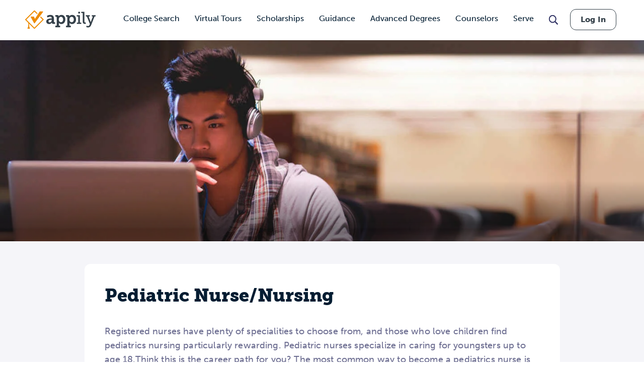

--- FILE ---
content_type: text/html; charset=UTF-8
request_url: https://www.appily.com/guidance/majors-degrees/pediatric-nurse-nursing
body_size: 32967
content:
<!DOCTYPE html><html lang="en" dir="ltr" prefix="og: https://ogp.me/ns#"><head><meta name="viewport" content="width=device-width, initial-scale=1, maximum-scale=5,user-scalable=1"/><meta name="mobile-web-app-capable" content="yes" /><meta http-equiv="X-UA-Compatible" content="IE=edge" /><link rel="apple-touch-icon" sizes="180x180" href="/apple-touch-icon.png"><link rel="icon" type="image/png" sizes="32x32" href="/favicon-32x32.png"><link rel="icon" type="image/png" sizes="16x16" href="/favicon-16x16.png"><link rel="manifest" href="/site.webmanifest"><link rel="mask-icon" href="/safari-pinned-tab.svg" color="#5bbad5"><link rel="dns-prefetch" href="//cdn.cookielaw.org"><link rel="preconnect" href="//cdn.cookielaw.org"><link rel="dns-prefetch" href="//www.googletagmanager.com"><link rel="preconnect" href="//www.googletagmanager.com"><link rel="dns-prefetch" href="//www.googletagservices.com"><link rel="preconnect" href="//www.googletagservices.com"><link rel="dns-prefetch" href="//kit.fontawesome.com/"><link rel="preconnect" href="//kit.fontawesome.com/"><link rel="dns-prefetch" href="//edge.marker.io/"><link rel="preconnect" href="//edge.marker.io/"><link rel="dns-prefetch" href="//script.hotjar.com"><link rel="preconnect" href="//script.hotjar.com"><link rel="dns-prefetch" href="//js.convertflow.co/"><link rel="preconnect" href="//js.convertflow.co/"><link rel="dns-prefetch" href="//www.youvisit.com/"><link rel="preconnect" href="//www.youvisit.com/"><link rel="dns-prefetch" href="//ajax.googleapis.com/"><link rel="preconnect" href="//ajax.googleapis.com/"><meta name="msapplication-TileColor" content="#da532c"><meta name="theme-color" content="#ffffff"><meta charset="utf-8" /><noscript><style>form.antibot * :not(.antibot-message) { display: none !important; }</style></noscript><meta name="description" content="A program that prepares registered nurses to provide care for children from infancy through adolescence. Includes instruction in the administration of medication and treatments, assisting physicians, patient examination and referral, and planning and delivering health maintenance and health education programs." /><link rel="canonical" href="https://www.appily.com/guidance/majors-degrees/pediatric-nurse-nursing" /><meta property="og:title" content="Pediatric Nurse/Nursing" /><meta name="baggage" content="sentry-trace_id=ad0fe72c467347149b15fe1eaadd893b,sentry-sample_rand=0.178468,sentry-public_key=68c8c5e91b454f9198232d345ac569a0,sentry-org_id=4504973079674880,sentry-environment=production" /><meta name="sentry-trace" content="ad0fe72c467347149b15fe1eaadd893b-e33583bd0f054801" /><meta name="traceparent" content="" /><meta name="Generator" content="Drupal 10 (https://www.drupal.org)" /><meta name="MobileOptimized" content="width" /><meta name="HandheldFriendly" content="true" /><meta name="viewport" content="width=device-width, initial-scale=1.0" /><script data-cfasync="false" type="text/javascript" id="vwoCode">window._vwo_code ||
(function () {
var w=window,
d=document;
if (d.URL.indexOf('__vwo_disable__') > -1 || w._vwo_code) {
return;
}
var account_id=1116614,
version=2.2,
settings_tolerance=2000,
hide_element='body',
background_color='white',
hide_element_style = 'opacity:0 !important;filter:alpha(opacity=0) !important;background:' + background_color + ' !important;transition:none !important;',
f=!1,v=d.querySelector('#vwoCode'),cc={};try{var e=JSON.parse(localStorage.getItem('_vwo_'+account_id+'_config'));cc=e&&'object'==typeof e?e:{}}catch(e){}function r(t){try{return decodeURIComponent(t)}catch(e){return t}}var s=function(){var e={combination:[],combinationChoose:[],split:[],exclude:[],uuid:null,consent:null,optOut:null},t=d.cookie||'';if(!t)return e;for(var n,i,o=/(?:^|;s*)(?:(_vis_opt_exp_(d+)_combi=([^;]*))|(_vis_opt_exp_(d+)_combi_choose=([^;]*))|(_vis_opt_exp_(d+)_split=([^:;]*))|(_vis_opt_exp_(d+)_exclude=[^;]*)|(_vis_opt_out=([^;]*))|(_vwo_global_opt_out=[^;]*)|(_vwo_uuid=([^;]*))|(_vwo_consent=([^;]*)))/g;null!==(n=o.exec(t));)try{n[1]?e.combination.push({id:n[2],value:r(n[3])}):n[4]?e.combinationChoose.push({id:n[5],value:r(n[6])}):n[7]?e.split.push({id:n[8],value:r(n[9])}):n[10]?e.exclude.push({id:n[11]}):n[12]?e.optOut=r(n[13]):n[14]?e.optOut=!0:n[15]?e.uuid=r(n[16]):n[17]&&(i=r(n[18]),e.consent=i&&3<=i.length?i.substring(0,3):null)}catch(e){}return e}();function i(){var e=function(){if(w.VWO&&Array.isArray(w.VWO))for(var e=0;e<w.VWO.length;e++){var t=w.VWO[e];if(Array.isArray(t)&&('setVisitorId'===t[0]||'setSessionId'===t[0]))return!0}return!1}(),t='a='+account_id+'&u='+encodeURIComponent(w._vis_opt_url||d.URL)+'&vn='+version+('undefined'!=typeof platform?'&p='+platform:'')+'&st='+w.performance.now();e||((n=function(){var e,t=[],n={},i=w.VWO&&w.VWO.appliedCampaigns||{};for(e in i){var o=i[e]&&i[e].v;o&&(t.push(e+'-'+o+'-1'),n[e]=!0)}if(s&&s.combination)for(var r=0;r<s.combination.length;r++){var a=s.combination[r];n[a.id]||t.push(a.id+'-'+a.value)}return t.join('|')}())&&(t+='&c='+n),(n=function(){var e=[],t={};if(s&&s.combinationChoose)for(var n=0;n<s.combinationChoose.length;n++){var i=s.combinationChoose[n];e.push(i.id+'-'+i.value),t[i.id]=!0}if(s&&s.split)for(var o=0;o<s.split.length;o++)t[(i=s.split[o]).id]||e.push(i.id+'-'+i.value);return e.join('|')}())&&(t+='&cc='+n),(n=function(){var e={},t=[];if(w.VWO&&Array.isArray(w.VWO))for(var n=0;n<w.VWO.length;n++){var i=w.VWO[n];if(Array.isArray(i)&&'setVariation'===i[0]&&i[1]&&Array.isArray(i[1]))for(var o=0;o<i[1].length;o++){var r,a=i[1][o];a&&'object'==typeof a&&(r=a.e,a=a.v,r&&a&&(e[r]=a))}}for(r in e)t.push(r+'-'+e[r]);return t.join('|')}())&&(t+='&sv='+n)),s&&s.optOut&&(t+='&o='+s.optOut);var n=function(){var e=[],t={};if(s&&s.exclude)for(var n=0;n<s.exclude.length;n++){var i=s.exclude[n];t[i.id]||(e.push(i.id),t[i.id]=!0)}return e.join('|')}();return n&&(t+='&e='+n),s&&s.uuid&&(t+='&id='+s.uuid),s&&s.consent&&(t+='&consent='+s.consent),w.name&&-1<w.name.indexOf('_vis_preview')&&(t+='&pM=true'),w.VWO&&w.VWO.ed&&(t+='&ed='+w.VWO.ed),t}code={nonce:v&&v.nonce,library_tolerance:function(){return'undefined'!=typeof library_tolerance?library_tolerance:void 0},settings_tolerance:function(){return cc.sT||settings_tolerance},hide_element_style:function(){return'{'+(cc.hES||hide_element_style)+'}'},hide_element:function(){return performance.getEntriesByName('first-contentful-paint')[0]?'':'string'==typeof cc.hE?cc.hE:hide_element},getVersion:function(){return version},finish:function(e){var t;f||(f=!0,(t=d.getElementById('_vis_opt_path_hides'))&&t.parentNode.removeChild(t),e&&((new Image).src='https://dev.visualwebsiteoptimizer.com/ee.gif?a='+account_id+e))},finished:function(){return f},addScript:function(e){var t=d.createElement('script');t.type='text/javascript',e.src?t.src=e.src:t.text=e.text,v&&t.setAttribute('nonce',v.nonce),d.getElementsByTagName('head')[0].appendChild(t)},load:function(e,t){t=t||{};var n=new XMLHttpRequest;n.open('GET',e,!0),n.withCredentials=!t.dSC,n.responseType=t.responseType||'text',n.onload=function(){if(t.onloadCb)return t.onloadCb(n,e);200===n.status?_vwo_code.addScript({text:n.responseText}):_vwo_code.finish('&e=loading_failure:'+e)},n.onerror=function(){if(t.onerrorCb)return t.onerrorCb(e);_vwo_code.finish('&e=loading_failure:'+e)},n.send()},init:function(){var e,t=this.settings_tolerance();w._vwo_settings_timer=setTimeout(function(){_vwo_code.finish()},t),'body'!==this.hide_element()?(n=d.createElement('style'),e=(t=this.hide_element())?t+this.hide_element_style():'',t=d.getElementsByTagName('head')[0],n.setAttribute('id','_vis_opt_path_hides'),v&&n.setAttribute('nonce',v.nonce),n.setAttribute('type','text/css'),n.styleSheet?n.styleSheet.cssText=e:n.appendChild(d.createTextNode(e)),t.appendChild(n)):(n=d.getElementsByTagName('head')[0],(e=d.createElement('div')).style.cssText='z-index: 2147483647 !important;position: fixed !important;left: 0 !important;top: 0 !important;width: 100% !important;height: 100% !important;background:'+background_color+' !important;',e.setAttribute('id','_vis_opt_path_hides'),e.classList.add('_vis_hide_layer'),n.parentNode.insertBefore(e,n.nextSibling));var n='https://dev.visualwebsiteoptimizer.com/j.php?'+i();-1!==w.location.search.indexOf('_vwo_xhr')?this.addScript({src:n}):this.load(n+'&x=true',{l:1})}};w._vwo_code=code;code.init();})();</script><script>window.schema_highlighter={accountId: 'Appily', output: false}</script><script async src="https://cdn.schemaapp.com/javascript/highlight.js"></script><link rel="icon" href="/favicon.ico" type="image/vnd.microsoft.icon" /><title>Pediatric Nurse/Nursing</title><link rel="stylesheet" href="https://use.typekit.net/kwg1dqe.css"><link rel="stylesheet" media="all" href="/core/themes/stable9/css/system/components/align.module.css?t91scc" /><link rel="stylesheet" media="all" href="/core/themes/stable9/css/system/components/fieldgroup.module.css?t91scc" /><link rel="stylesheet" media="all" href="/core/themes/stable9/css/system/components/container-inline.module.css?t91scc" /><link rel="stylesheet" media="all" href="/core/themes/stable9/css/system/components/clearfix.module.css?t91scc" /><link rel="stylesheet" media="all" href="/core/themes/stable9/css/system/components/details.module.css?t91scc" /><link rel="stylesheet" media="all" href="/core/themes/stable9/css/system/components/hidden.module.css?t91scc" /><link rel="stylesheet" media="all" href="/core/themes/stable9/css/system/components/item-list.module.css?t91scc" /><link rel="stylesheet" media="all" href="/core/themes/stable9/css/system/components/js.module.css?t91scc" /><link rel="stylesheet" media="all" href="/core/themes/stable9/css/system/components/nowrap.module.css?t91scc" /><link rel="stylesheet" media="all" href="/core/themes/stable9/css/system/components/position-container.module.css?t91scc" /><link rel="stylesheet" media="all" href="/core/themes/stable9/css/system/components/reset-appearance.module.css?t91scc" /><link rel="stylesheet" media="all" href="/core/themes/stable9/css/system/components/resize.module.css?t91scc" /><link rel="stylesheet" media="all" href="/core/themes/stable9/css/system/components/system-status-counter.css?t91scc" /><link rel="stylesheet" media="all" href="/core/themes/stable9/css/system/components/system-status-report-counters.css?t91scc" /><link rel="stylesheet" media="all" href="/core/themes/stable9/css/system/components/system-status-report-general-info.css?t91scc" /><link rel="stylesheet" media="all" href="/core/themes/stable9/css/system/components/tablesort.module.css?t91scc" /><link rel="stylesheet" media="all" href="/core/themes/stable9/css/views/views.module.css?t91scc" /><link rel="stylesheet" media="all" href="/modules/contrib/ckeditor_indentblock/css/plugins/indentblock/ckeditor.indentblock.css?t91scc" /><link rel="stylesheet" media="all" href="/themes/custom/fingerprint/css/font-awesome.min.css?t91scc" /><link rel="stylesheet" media="all" href="/themes/custom/fingerprint/css/footable/footable.standalone.min.css?t91scc" /><link rel="stylesheet" media="print" href="/themes/custom/fingerprint/css/print.css?t91scc" /><link rel="stylesheet" media="all" href="/themes/custom/fingerprint/css/styles.css?t91scc" /><link rel="stylesheet" media="all" href="/themes/custom/fingerprint/css/circle-chart.css?t91scc" /><script type="text/javascript" src="https://cdn.cookielaw.org/consent/f621c13f-1c94-43c9-8362-0f5d72c69f26/OtAutoBlock.js"></script><script src="https://cdn.cookielaw.org/scripttemplates/otSDKStub.js" type="text/javascript" charset="UTF-8" data-domain-script="f621c13f-1c94-43c9-8362-0f5d72c69f26"></script><script src="/sites/default/files/js/js_lop1SmVbBQmZ_wKFQlZpKBL2blnK68UL8xx_IxVWxkg.js?scope=header&amp;delta=0&amp;language=en&amp;theme=fingerprint&amp;include=eJx9jFEOgyAQRC-EciSy4ojoypKF2vb2JaZNSj_6s5l5b7KUc-Sn8zvmWEXdErlCLf3gTKXCeQalWza-aTxcAalfrRdmBLyrm1j8bpaYAjRrTPUzGLJKe4_OBZaJuENbGVbQDO3oQZs0IqnSHUUO2K88ljP8c2NZ42GUTiR73RfE9mHv"></script><script src="https://kit.fontawesome.com/dc9b8cf94b.js" defer crossorigin="anonymous"></script><script src="https://use.fontawesome.com/releases/v6.4.0/js/v4-shims.js" defer crossorigin="anonymous"></script><script type="text/javascript">
document.documentElement.classList.add('fouc-js');
</script><script type="text/javascript">
(function(c,l,a,r,i,t,y){
c[a]=c[a]||function(){(c[a].q=c[a].q||[]).push(arguments)};
t=l.createElement(r);t.async=1;t.src="https://www.clarity.ms/tag/"+i;
y=l.getElementsByTagName(r)[0];y.parentNode.insertBefore(t,y);
})(window, document, "clarity", "script", "oez0lwu6cv");
</script></head><body x-data="{ mobile_nav_open: false }" x-bind:class="mobile_nav_open ? 'hamburger-open' : '' " class="page-taxonomy-type-major section-guidance path-taxonomy"> <main> <a href="#main-content" class="visually-hidden focusable"> Skip to main content </a><div class="dialog-off-canvas-main-canvas" data-off-canvas-main-canvas><div id="overlay"></div><header class="header"><div class="header__logo-nav"><div class="college-sidebar--mobile" style="display: none;"><div class="college--sidebar-wrap--mobile" x-data="{ mobileMenu: false }" :class="mobileMenu ? 'mobile-menu-open' : ''"><div class="college--sidebar--mobile-toggle" @click="mobileMenu = !mobileMenu"> <span class="college--sidebar--mobile-toggle-text">Overview</span> <i class="fa-solid fa-caret-down" x-show="!mobileMenu"></i> <i class="fa-solid fa-caret-up" x-show="mobileMenu"></i></div> <aside class="college--sidebar" x-show="mobileMenu"><ul><li><a href="#overview">Overview</a></li><li><a href="#tuition">Tuition, Cost &amp; Aid</a></li><li><a href="#admissions">Admissions</a></li><li><a href="#academics">Academics</a></li><li><a href="#campus-life">Campus Life</a></li><li><a href="#after-graduation">After Graduation</a></li><li><a href="#reviews" class="sidebar-reviews">Reviews</a></li></ul> </aside></div></div><div id="block-fingerprint-branding" class="block block-system block-system-branding-block"><div class="block__content"><div class="cappex-logo"> <a href="/" title="Home" rel="home"></a></div></div></div><div aria-label="Main Navigation" class="visually-hidden" id="block-fingerprint-main-menu-menu" class="block-title">Main navigation</div><nav style="display: none" aria-labelledby="block-fingerprint-main-menu-menu" id="block-fingerprint-main-menu" class="main-navigation"><ul class="nav-menu"><li class="nav-item has-sub-nav"> <a href="/colleges" class="gtm-navigation-click-main-menu" data-menu-level="0" data-drupal-link-system-path="node/342496">College Search</a> <button class="toggle-sub-nav nav-item--toggle-down nav-menu-toggle">Toggle the dropdown menu</button><div class="sub-nav"><ul class="sub-nav-group"><li> <a href="/colleges" class="gtm-navigation-click-main-menu" data-menu-level="1" data-drupal-link-system-path="node/342496">Search all Colleges</a></li><li> <span class="gtm-navigation-click-main-menu" data-menu-level="1">Colleges by Ranking</span> <button class="toggle-sub-nav nav-item--toggle-down nav-menu-toggle">Toggle the dropdown menu</button><div class="sub-nav"><ul class="sub-nav-group"><li> <a href="/colleges/best-colleges/state" class="gtm-navigation-click-main-menu" data-menu-level="2" data-drupal-link-system-path="node/292811">Best Colleges by State</a></li></ul></div></li><li> <span class="gtm-navigation-click-main-menu" data-menu-level="1">Colleges by Location</span> <button class="toggle-sub-nav nav-item--toggle-down nav-menu-toggle">Toggle the dropdown menu</button><div class="sub-nav"><ul class="sub-nav-group"><li> <a href="/colleges/city" class="gtm-navigation-click-main-menu" data-menu-level="2" data-drupal-link-system-path="node/186101">Search by City</a></li><li> <a href="/colleges/state" class="gtm-navigation-click-main-menu" data-menu-level="2" data-drupal-link-system-path="node/826">Search by State</a></li></ul></div></li><li> <span class="gtm-navigation-click-main-menu" data-menu-level="1">Colleges by Academics</span> <button class="toggle-sub-nav nav-item--toggle-down nav-menu-toggle">Toggle the dropdown menu</button><div class="sub-nav"><ul class="sub-nav-group"><li> <a href="/colleges/act" class="gtm-navigation-click-main-menu" data-menu-level="2" data-drupal-link-system-path="node/186116">ACT</a></li><li> <a href="/colleges/gpa" class="gtm-navigation-click-main-menu" data-menu-level="2" data-drupal-link-system-path="node/186106">GPA</a></li><li> <a href="/colleges/sat" class="gtm-navigation-click-main-menu" data-menu-level="2" data-drupal-link-system-path="node/186111">SAT</a></li></ul></div></li><li> <span class="gtm-navigation-click-main-menu" data-menu-level="1">Colleges by Campus Resources</span> <button class="toggle-sub-nav nav-item--toggle-down nav-menu-toggle">Toggle the dropdown menu</button><div class="sub-nav"><ul class="sub-nav-group"><li> <a href="/colleges/identity-group/cultural-student-resource-groups" class="gtm-navigation-click-main-menu" data-menu-level="2" data-drupal-link-system-path="node/293581">Cultural Student Resource Groups</a></li><li> <a href="/colleges/identity-group/with-disability-housing" class="gtm-navigation-click-main-menu" data-menu-level="2" data-drupal-link-system-path="node/293591">Disability Housing Available</a></li><li> <a href="/colleges/identity-group/LGBTQIA-student-resource-groups" class="gtm-navigation-click-main-menu" data-menu-level="2" data-drupal-link-system-path="node/293586">LGBTQIA Student Resource Groups</a></li><li> <a href="/colleges/identity-group/womens-centers-on-campus" class="gtm-navigation-click-main-menu" data-menu-level="2" data-drupal-link-system-path="node/293596">Women’s Centers on Campus</a></li></ul></div></li><li> <span class="gtm-navigation-click-main-menu" data-menu-level="1">Colleges by Identity Group</span> <button class="toggle-sub-nav nav-item--toggle-down nav-menu-toggle">Toggle the dropdown menu</button><div class="sub-nav"><ul class="sub-nav-group"><li> <a href="/colleges/identity-group/hispanic-serving-institutions-colleges" class="gtm-navigation-click-main-menu" data-menu-level="2" data-drupal-link-system-path="node/293681">Hispanic Serving</a></li><li> <a href="/colleges/identity-group/historically-black-colleges-universities" class="gtm-navigation-click-main-menu" data-menu-level="2" data-drupal-link-system-path="node/293686">HBCUs</a></li><li> <a href="/colleges/identity-group/womens-colleges" class="gtm-navigation-click-main-menu" data-menu-level="2" data-drupal-link-system-path="node/293696">Women&#039;s Colleges</a></li><li> <a href="https://www.appily.com/colleges/identity-group/religious-affiliation" class="gtm-navigation-click-main-menu" data-menu-level="2">Religious Colleges</a></li></ul></div></li><li> <span class="gtm-navigation-click-main-menu" data-menu-level="1">Colleges by Admission Criteria</span> <button class="toggle-sub-nav nav-item--toggle-down nav-menu-toggle">Toggle the dropdown menu</button><div class="sub-nav"><ul class="sub-nav-group"><li> <a href="/colleges/admission-criteria/test-optional" class="gtm-navigation-click-main-menu" data-menu-level="2" data-drupal-link-system-path="node/293896">Test Optional Colleges</a></li><li> <a href="/colleges/admission-criteria/need-blind" class="gtm-navigation-click-main-menu" data-menu-level="2" data-drupal-link-system-path="node/293891">Need Blind Colleges</a></li><li> <a href="/colleges/admission-criteria/direct-admissions" class="gtm-navigation-click-main-menu" data-menu-level="2" data-drupal-link-system-path="node/296831">Direct Admissions</a></li><li> <a href="/colleges/acceptance-rate" class="gtm-navigation-click-main-menu" data-menu-level="2" data-drupal-link-system-path="node/347356">Acceptance Rate</a></li></ul></div></li></ul></div></li><li class="nav-item"> <a href="/virtual-college-tours" class="gtm-navigation-click-main-menu" data-menu-level="0" data-drupal-link-system-path="node/293861">Virtual Tours</a></li><li class="nav-item has-sub-nav"> <a href="/scholarships" class="gtm-navigation-click-main-menu" data-menu-level="0" data-drupal-link-system-path="scholarships">Scholarships</a> <button class="toggle-sub-nav nav-item--toggle-down nav-menu-toggle">Toggle the dropdown menu</button><div class="sub-nav"><ul class="sub-nav-group"><li> <a href="/scholarships" class="gtm-navigation-click-main-menu" data-menu-level="1" data-drupal-link-system-path="scholarships">Search all Scholarships</a></li><li> <span class="gtm-navigation-click-main-menu" data-menu-level="1">Scholarships by Grade Level</span> <button class="toggle-sub-nav nav-item--toggle-down nav-menu-toggle">Toggle the dropdown menu</button><div class="sub-nav"><ul class="sub-nav-group"><li> <a href="/scholarships/high-school-juniors" class="gtm-navigation-click-main-menu" data-menu-level="2" data-drupal-link-system-path="node/342476">High School Juniors</a></li><li> <a href="/scholarships/high-school-seniors" class="gtm-navigation-click-main-menu" data-menu-level="2" data-drupal-link-system-path="node/342481">High School Seniors</a></li><li> <a href="/scholarships/college-freshmen" class="gtm-navigation-click-main-menu" data-menu-level="2" data-drupal-link-system-path="scholarships/college-freshmen">College Freshmen</a></li><li> <a href="/scholarships/college-sophomores" class="gtm-navigation-click-main-menu" data-menu-level="2" data-drupal-link-system-path="scholarships/college-sophomores">College Sophomores</a></li><li> <a href="/scholarships/masters-degrees" class="gtm-navigation-click-main-menu" data-menu-level="2" data-drupal-link-system-path="scholarships/masters-degrees">Masters Degrees</a></li></ul></div></li><li> <span class="gtm-navigation-click-main-menu" data-menu-level="1">Scholarships by Demographic</span> <button class="toggle-sub-nav nav-item--toggle-down nav-menu-toggle">Toggle the dropdown menu</button><div class="sub-nav"><ul class="sub-nav-group"><li> <a href="/scholarships/women" class="gtm-navigation-click-main-menu" data-menu-level="2" data-drupal-link-system-path="scholarships/women">Women&#039;s Scholarship</a></li><li> <a href="/scholarships/african-american" class="gtm-navigation-click-main-menu" data-menu-level="2" data-drupal-link-system-path="scholarships/african-american">African American Scholarships</a></li><li> <a href="/scholarships/hispanic-latinos" class="gtm-navigation-click-main-menu" data-menu-level="2" data-drupal-link-system-path="scholarships/hispanic-latinos">Hispanic Scholarships</a></li><li> <a href="/scholarships/lgbtqia" class="gtm-navigation-click-main-menu" data-menu-level="2" data-drupal-link-system-path="scholarships/lgbtqia">LGBTQIA+ Scholarships</a></li><li> <a href="/scholarships/first-generation" class="gtm-navigation-click-main-menu" data-menu-level="2" data-drupal-link-system-path="scholarships/first-generation">First Generation Scholarships</a></li><li> <a href="https://www.appily.com/scholarships/undocumented-immigrant-students" class="gtm-navigation-click-main-menu" data-menu-level="2">Undocumented Students</a></li></ul></div></li><li> <a href="/scholarships/easy-money-scholarship" class="gtm-navigation-click-main-menu" data-menu-level="1" data-drupal-link-system-path="node/347441">Easy Money Scholarship $1,000</a></li></ul></div></li><li class="nav-item has-sub-nav"> <span class="gtm-navigation-click-main-menu" data-menu-level="0">Guidance</span> <button class="toggle-sub-nav nav-item--toggle-down nav-menu-toggle">Toggle the dropdown menu</button><div class="sub-nav"><ul class="sub-nav-group"><li> <span class="gtm-navigation-click-main-menu" data-menu-level="1">Quizzes &amp; Calculators</span> <button class="toggle-sub-nav nav-item--toggle-down nav-menu-toggle">Toggle the dropdown menu</button><div class="sub-nav"><ul class="sub-nav-group"><li> <a href="https://www.appily.com/college-chances-calculator" class="gtm-navigation-click-main-menu" data-menu-level="2">College Acceptance Calculator </a></li><li> <a href="https://www.appily.com/free-college-list-maker" class="gtm-navigation-click-main-menu" data-menu-level="2">College List Maker</a></li><li> <a href="/college-major-quiz" class="gtm-navigation-click-main-menu" data-menu-level="2" data-drupal-link-system-path="node/294401">College Major Quiz</a></li><li> <a href="/quizzes/find-the-perfect-college" class="gtm-navigation-click-main-menu" data-menu-level="2" data-drupal-link-system-path="node/294036">College Match Quiz</a></li><li> <a href="/digital-college-planner" class="gtm-navigation-click-main-menu" data-menu-level="2" data-drupal-link-system-path="node/297036">College Planner</a></li><li> <a href="https://www.appily.com/compare-costs-of-colleges" class="gtm-navigation-click-main-menu" data-menu-level="2">Compare Costs of Colleges</a></li></ul></div></li><li> <a href="/guidance/majors-degrees" class="gtm-navigation-click-main-menu" data-menu-level="1" data-drupal-link-system-path="node/293661">Explore Majors</a> <button class="toggle-sub-nav nav-item--toggle-down nav-menu-toggle">Toggle the dropdown menu</button><div class="sub-nav"><ul class="sub-nav-group"><li> <a href="/guidance/majors-degrees" class="gtm-navigation-click-main-menu" data-menu-level="2" data-drupal-link-system-path="node/293661">Majors &amp; Degrees</a></li><li> <a href="/colleges/best-colleges/major" class="gtm-navigation-click-main-menu" data-menu-level="2" data-drupal-link-system-path="node/292816">Best Colleges by Major</a></li></ul></div></li><li> <a href="/guidance/articles" class="gtm-navigation-click-main-menu" data-menu-level="1" data-drupal-link-system-path="node/33">Articles</a> <button class="toggle-sub-nav nav-item--toggle-down nav-menu-toggle">Toggle the dropdown menu</button><div class="sub-nav"><ul class="sub-nav-group"><li> <a href="/guidance/articles/finding-your-college" class="gtm-navigation-click-main-menu" data-menu-level="2" data-drupal-link-system-path="taxonomy/term/19">Finding Your College</a></li><li> <a href="/guidance/articles/paying-for-college" class="gtm-navigation-click-main-menu" data-menu-level="2" data-drupal-link-system-path="taxonomy/term/20">Paying for College</a></li><li> <a href="/guidance/articles/applying-to-college" class="gtm-navigation-click-main-menu" data-menu-level="2" data-drupal-link-system-path="taxonomy/term/17">Applying to College</a></li><li> <a href="/guidance/articles/college-affordability" class="gtm-navigation-click-main-menu" data-menu-level="2" data-drupal-link-system-path="taxonomy/term/55131">College Affordability</a></li><li> <a href="/guidance/articles/college-life" class="gtm-navigation-click-main-menu" data-menu-level="2" data-drupal-link-system-path="taxonomy/term/18">College Life</a></li><li> <a href="/guidance/articles/college-admission-tests" class="gtm-navigation-click-main-menu" data-menu-level="2" data-drupal-link-system-path="taxonomy/term/21">College Admission Tests</a></li><li> <a href="/guidance/articles/academics-college-readiness" class="gtm-navigation-click-main-menu" data-menu-level="2" data-drupal-link-system-path="taxonomy/term/16">Academics &amp; Readiness</a></li><li> <a href="https://www.appily.com/guidance/parents/articles-resources" class="gtm-navigation-click-main-menu" data-menu-level="2">Parent Articles</a></li></ul></div></li><li> <span class="gtm-navigation-click-main-menu" data-menu-level="1">Resources</span> <button class="toggle-sub-nav nav-item--toggle-down nav-menu-toggle">Toggle the dropdown menu</button><div class="sub-nav"><ul class="sub-nav-group"><li> <a href="/guidance/counselors" class="gtm-navigation-click-main-menu" data-menu-level="2" data-drupal-link-system-path="node/296481">Counselor Hub</a></li><li> <a href="/guidance/parents" class="gtm-navigation-click-main-menu" data-menu-level="2" data-drupal-link-system-path="node/293936">Parent Hub</a></li></ul></div></li><li> <a href="/match" class="gtm-navigation-click-main-menu" data-menu-level="1" data-drupal-link-system-path="node/293706">Direct Admission</a></li><li> <a href="/guidance/transfer-student" class="gtm-navigation-click-main-menu" data-menu-level="1" data-drupal-link-system-path="node/272836">College Transfer Center</a></li><li> <a href="/guidance/equity-and-access" class="gtm-navigation-click-main-menu" data-menu-level="1" data-drupal-link-system-path="node/275451">Equity &amp; Access</a></li></ul></div></li><li class="nav-item has-sub-nav"> <a href="https://www.advance.appily.com/" class="gtm-navigation-click-main-menu" data-menu-level="0">Advanced Degrees</a> <button class="toggle-sub-nav nav-item--toggle-down nav-menu-toggle">Toggle the dropdown menu</button><div class="sub-nav"><ul class="sub-nav-group"><li> <a href="https://advance.appily.com/careers" class="gtm-navigation-click-main-menu" data-menu-level="1">Free Career Quizzes</a> <button class="toggle-sub-nav nav-item--toggle-down nav-menu-toggle">Toggle the dropdown menu</button><div class="sub-nav"><ul class="sub-nav-group"><li> <a href="https://advance.appily.com/careers/business" class="gtm-navigation-click-main-menu" data-menu-level="2">Business Quiz</a></li><li> <a href="https://advance.appily.com/careers/education" class="gtm-navigation-click-main-menu" data-menu-level="2">Education Quiz</a></li><li> <a href="https://advance.appily.com/careers/healthcare" class="gtm-navigation-click-main-menu" data-menu-level="2">Health Care Quiz</a></li></ul></div></li><li> <a href="https://advance.appily.com/degree-completion" class="gtm-navigation-click-main-menu" data-menu-level="1">Degree Completion</a> <button class="toggle-sub-nav nav-item--toggle-down nav-menu-toggle">Toggle the dropdown menu</button><div class="sub-nav"><ul class="sub-nav-group"><li> <a href="https://my.appily.com/register/adult/buildplanquiz1/degree" class="gtm-navigation-click-main-menu" data-menu-level="2">Get Your Back to School Plan</a></li></ul></div></li><li> <a href="https://advance.appily.com/blog" class="gtm-navigation-click-main-menu" data-menu-level="1">Blog</a></li></ul></div></li><li class="nav-item"> <a href="/guidance/counselors" class="gtm-navigation-click-main-menu" data-menu-level="0" data-drupal-link-system-path="node/296481">Counselors</a></li><li class="nav-item has-sub-nav"> <a href="/serve" class="gtm-navigation-click-main-menu" data-menu-level="0" data-drupal-link-system-path="node/347126">Serve</a> <button class="toggle-sub-nav nav-item--toggle-down nav-menu-toggle">Toggle the dropdown menu</button><div class="sub-nav"><ul class="sub-nav-group"><li> <span class="gtm-navigation-click-main-menu" data-menu-level="1">Programs</span> <button class="toggle-sub-nav nav-item--toggle-down nav-menu-toggle">Toggle the dropdown menu</button><div class="sub-nav"><ul class="sub-nav-group"><li> <a href="/serve/reserve-officers-training-corps-rotc" class="gtm-navigation-click-main-menu" data-menu-level="2" data-drupal-link-system-path="node/348756">ROTC</a></li><li> <a href="/serve/programs?benefit=education" class="gtm-navigation-click-main-menu" data-menu-level="2" data-drupal-link-query="{&quot;benefit&quot;:&quot;education&quot;}" data-drupal-link-system-path="node/347131">Education &amp; Career Development</a></li><li> <a href="/serve/programs?benefit=financial" class="gtm-navigation-click-main-menu" data-menu-level="2" data-drupal-link-query="{&quot;benefit&quot;:&quot;financial&quot;}" data-drupal-link-system-path="node/347131">Financial Stability &amp; Benefits</a></li><li> <a href="/serve/programs?benefit=technical" class="gtm-navigation-click-main-menu" data-menu-level="2" data-drupal-link-query="{&quot;benefit&quot;:&quot;technical&quot;}" data-drupal-link-system-path="node/347131">Technical &amp; Specialized Training</a></li></ul></div></li><li> <span class="gtm-navigation-click-main-menu" data-menu-level="1">Branches</span> <button class="toggle-sub-nav nav-item--toggle-down nav-menu-toggle">Toggle the dropdown menu</button><div class="sub-nav"><ul class="sub-nav-group"><li> <a href="/serve/army" class="gtm-navigation-click-main-menu" data-menu-level="2" data-drupal-link-system-path="node/347141">Army</a></li><li> <a href="/serve/air-force" class="gtm-navigation-click-main-menu" data-menu-level="2" data-drupal-link-system-path="node/347306">Air Force</a></li><li> <a href="/serve/navy" class="gtm-navigation-click-main-menu" data-menu-level="2" data-drupal-link-system-path="node/347301">Navy</a></li><li> <a href="/serve/marine-corps" class="gtm-navigation-click-main-menu" data-menu-level="2" data-drupal-link-system-path="node/347296">Marines</a></li><li> <a href="/serve/space-force" class="gtm-navigation-click-main-menu" data-menu-level="2" data-drupal-link-system-path="node/347311">Space Force</a></li><li> <a href="/serve/coast-guard" class="gtm-navigation-click-main-menu" data-menu-level="2" data-drupal-link-system-path="node/347321">Coast Guard</a></li><li> <a href="/serve/army-national-guard" class="gtm-navigation-click-main-menu" data-menu-level="2" data-drupal-link-system-path="node/350966">Army National Guard</a></li><li> <a href="https://www.appily.com/serve/air-national-guard" class="gtm-navigation-click-main-menu" data-menu-level="2">Air National Guard</a></li></ul></div></li><li> <a href="/serve/virtual-tours" class="gtm-navigation-click-main-menu" data-menu-level="1" data-drupal-link-system-path="node/348761">Virtual Tours</a></li><li> <a href="/serve/articles" class="gtm-navigation-click-main-menu" data-menu-level="1" data-drupal-link-system-path="node/351056">Articles</a></li></ul></div></li></ul> </nav><div class="mobile-hamburger--wrap"> <a @click.prevent="mobile_nav_open = ! mobile_nav_open" href="#" class="open-panel navbar-toggle"> <span class="sr-only">Toggle navigation</span> <span class="navbar-toggle__bars"></span> </a></div><div class="cappex-block-search-wrapper block block-search container-inline" id="block-algoliadropdownsearchcolleges"><div class="block__content"><div><div class="js-form-item form-item js-form-type-textfield form-item- js-form-item- form-no-label js-"> <input class="cappex-block-search-input form-text" placeholder="Search Colleges" aria-label="Search Colleges" type="text" size="60" maxlength="128" /></div></div></div><div class="search-toggle--search"></div></div><div class="nav-cta--standard"> <a href="https://my.appily.com/login" rel="nofollow" class="button button--small button--tertiary">Log In</a></div></div><div class="row"></div><div id="mobile-navigation-region" x-bind:class="mobile_nav_open ? 'open' : '' "><div class="mobile-algolia-search"><div class="mobile-algolia-search__inner"><div class="mobile-algolia-search__content"><div class="js-form-item form-item js-form-type-textfield form-item- js-form-item- form-no-label js-"> <input class="cappex-block-search-input form-text aa-input" placeholder="Search Colleges" aria-label="Search Colleges" type="text" size="60" maxlength="128" autocomplete="off" spellcheck="false" role="combobox" aria-autocomplete="both" aria-expanded="false" aria-owns="algolia-autocomplete-listbox-0" dir="auto" style="position: relative; vertical-align: top;"><pre aria-hidden="true" style="position: absolute; visibility: hidden; white-space: pre; font-family: museo-sans, sans-serif; font-size: 16px; font-style: normal; font-variant: normal; font-weight: 400; word-spacing: 0px; letter-spacing: 0px; text-indent: 0px; text-rendering: auto; text-transform: none;"></pre><span class="aa-dropdown-menu" role="listbox" id="algolia-autocomplete-listbox-0" style="position: absolute; top: 100%; left: 0px; z-index: 100; display: none; right: auto;"><div class="aa-dataset-1"></div></div></div></div></div><div aria-label="Main Navigation" class="visually-hidden" id="block-mainnavigation-menu" class="block-title">Main navigation</div><nav aria-labelledby="block-mainnavigation-menu" id="block-mainnavigation" class="mobile-navigation"><ul class="mobile-navigation-menu"><li class="nav-item has-sub-nav" x-data="{ open: false }" x-bind:class="open ? 'open' : 'closed' " @click.outside="open = false"> <a href="/colleges" class="gtm-navigation-click-main-menu" data-menu-level="0" data-drupal-link-system-path="node/342496">College Search</a> <button class="toggle-sub-nav nav-menu-toggle" x-bind:class="open ? 'nav-item--toggle-up' : 'nav-item--toggle-down' " @click="open = ! open">click here</button><div x-show="open" x-collapse.duration.1000ms class="sub-nav" display="none"><ul class="sub-nav-group"><li> <a href="/colleges" class="gtm-navigation-click-main-menu" data-menu-level="1" data-drupal-link-system-path="node/342496">Search all Colleges</a></li><li> <span class="gtm-navigation-click-main-menu" data-menu-level="1">Colleges by Ranking</span><div class="sub-nav"><ul class="sub-nav-group"><li> <a href="/colleges/best-colleges/state" class="gtm-navigation-click-main-menu" data-menu-level="2" data-drupal-link-system-path="node/292811">Best Colleges by State</a></li></ul></div></li><li> <span class="gtm-navigation-click-main-menu" data-menu-level="1">Colleges by Location</span><div class="sub-nav"><ul class="sub-nav-group"><li> <a href="/colleges/city" class="gtm-navigation-click-main-menu" data-menu-level="2" data-drupal-link-system-path="node/186101">Search by City</a></li><li> <a href="/colleges/state" class="gtm-navigation-click-main-menu" data-menu-level="2" data-drupal-link-system-path="node/826">Search by State</a></li></ul></div></li><li> <span class="gtm-navigation-click-main-menu" data-menu-level="1">Colleges by Academics</span><div class="sub-nav"><ul class="sub-nav-group"><li> <a href="/colleges/act" class="gtm-navigation-click-main-menu" data-menu-level="2" data-drupal-link-system-path="node/186116">ACT</a></li><li> <a href="/colleges/gpa" class="gtm-navigation-click-main-menu" data-menu-level="2" data-drupal-link-system-path="node/186106">GPA</a></li><li> <a href="/colleges/sat" class="gtm-navigation-click-main-menu" data-menu-level="2" data-drupal-link-system-path="node/186111">SAT</a></li></ul></div></li><li> <span class="gtm-navigation-click-main-menu" data-menu-level="1">Colleges by Campus Resources</span><div class="sub-nav"><ul class="sub-nav-group"><li> <a href="/colleges/identity-group/cultural-student-resource-groups" class="gtm-navigation-click-main-menu" data-menu-level="2" data-drupal-link-system-path="node/293581">Cultural Student Resource Groups</a></li><li> <a href="/colleges/identity-group/with-disability-housing" class="gtm-navigation-click-main-menu" data-menu-level="2" data-drupal-link-system-path="node/293591">Disability Housing Available</a></li><li> <a href="/colleges/identity-group/LGBTQIA-student-resource-groups" class="gtm-navigation-click-main-menu" data-menu-level="2" data-drupal-link-system-path="node/293586">LGBTQIA Student Resource Groups</a></li><li> <a href="/colleges/identity-group/womens-centers-on-campus" class="gtm-navigation-click-main-menu" data-menu-level="2" data-drupal-link-system-path="node/293596">Women’s Centers on Campus</a></li></ul></div></li><li> <span class="gtm-navigation-click-main-menu" data-menu-level="1">Colleges by Identity Group</span><div class="sub-nav"><ul class="sub-nav-group"><li> <a href="/colleges/identity-group/hispanic-serving-institutions-colleges" class="gtm-navigation-click-main-menu" data-menu-level="2" data-drupal-link-system-path="node/293681">Hispanic Serving</a></li><li> <a href="/colleges/identity-group/historically-black-colleges-universities" class="gtm-navigation-click-main-menu" data-menu-level="2" data-drupal-link-system-path="node/293686">HBCUs</a></li><li> <a href="/colleges/identity-group/womens-colleges" class="gtm-navigation-click-main-menu" data-menu-level="2" data-drupal-link-system-path="node/293696">Women&#039;s Colleges</a></li><li> <a href="https://www.appily.com/colleges/identity-group/religious-affiliation" class="gtm-navigation-click-main-menu" data-menu-level="2">Religious Colleges</a></li></ul></div></li><li> <span class="gtm-navigation-click-main-menu" data-menu-level="1">Colleges by Admission Criteria</span><div class="sub-nav"><ul class="sub-nav-group"><li> <a href="/colleges/admission-criteria/test-optional" class="gtm-navigation-click-main-menu" data-menu-level="2" data-drupal-link-system-path="node/293896">Test Optional Colleges</a></li><li> <a href="/colleges/admission-criteria/need-blind" class="gtm-navigation-click-main-menu" data-menu-level="2" data-drupal-link-system-path="node/293891">Need Blind Colleges</a></li><li> <a href="/colleges/admission-criteria/direct-admissions" class="gtm-navigation-click-main-menu" data-menu-level="2" data-drupal-link-system-path="node/296831">Direct Admissions</a></li><li> <a href="/colleges/acceptance-rate" class="gtm-navigation-click-main-menu" data-menu-level="2" data-drupal-link-system-path="node/347356">Acceptance Rate</a></li></ul></div></li></ul></div></li><li class="nav-item" > <a href="/virtual-college-tours" class="gtm-navigation-click-main-menu" data-menu-level="0" data-drupal-link-system-path="node/293861">Virtual Tours</a></li><li class="nav-item has-sub-nav" x-data="{ open: false }" x-bind:class="open ? 'open' : 'closed' " @click.outside="open = false"> <a href="/scholarships" class="gtm-navigation-click-main-menu" data-menu-level="0" data-drupal-link-system-path="scholarships">Scholarships</a> <button class="toggle-sub-nav nav-menu-toggle" x-bind:class="open ? 'nav-item--toggle-up' : 'nav-item--toggle-down' " @click="open = ! open">click here</button><div x-show="open" x-collapse.duration.1000ms class="sub-nav" display="none"><ul class="sub-nav-group"><li> <a href="/scholarships" class="gtm-navigation-click-main-menu" data-menu-level="1" data-drupal-link-system-path="scholarships">Search all Scholarships</a></li><li> <span class="gtm-navigation-click-main-menu" data-menu-level="1">Scholarships by Grade Level</span><div class="sub-nav"><ul class="sub-nav-group"><li> <a href="/scholarships/high-school-juniors" class="gtm-navigation-click-main-menu" data-menu-level="2" data-drupal-link-system-path="node/342476">High School Juniors</a></li><li> <a href="/scholarships/high-school-seniors" class="gtm-navigation-click-main-menu" data-menu-level="2" data-drupal-link-system-path="node/342481">High School Seniors</a></li><li> <a href="/scholarships/college-freshmen" class="gtm-navigation-click-main-menu" data-menu-level="2" data-drupal-link-system-path="scholarships/college-freshmen">College Freshmen</a></li><li> <a href="/scholarships/college-sophomores" class="gtm-navigation-click-main-menu" data-menu-level="2" data-drupal-link-system-path="scholarships/college-sophomores">College Sophomores</a></li><li> <a href="/scholarships/masters-degrees" class="gtm-navigation-click-main-menu" data-menu-level="2" data-drupal-link-system-path="scholarships/masters-degrees">Masters Degrees</a></li></ul></div></li><li> <span class="gtm-navigation-click-main-menu" data-menu-level="1">Scholarships by Demographic</span><div class="sub-nav"><ul class="sub-nav-group"><li> <a href="/scholarships/women" class="gtm-navigation-click-main-menu" data-menu-level="2" data-drupal-link-system-path="scholarships/women">Women&#039;s Scholarship</a></li><li> <a href="/scholarships/african-american" class="gtm-navigation-click-main-menu" data-menu-level="2" data-drupal-link-system-path="scholarships/african-american">African American Scholarships</a></li><li> <a href="/scholarships/hispanic-latinos" class="gtm-navigation-click-main-menu" data-menu-level="2" data-drupal-link-system-path="scholarships/hispanic-latinos">Hispanic Scholarships</a></li><li> <a href="/scholarships/lgbtqia" class="gtm-navigation-click-main-menu" data-menu-level="2" data-drupal-link-system-path="scholarships/lgbtqia">LGBTQIA+ Scholarships</a></li><li> <a href="/scholarships/first-generation" class="gtm-navigation-click-main-menu" data-menu-level="2" data-drupal-link-system-path="scholarships/first-generation">First Generation Scholarships</a></li><li> <a href="https://www.appily.com/scholarships/undocumented-immigrant-students" class="gtm-navigation-click-main-menu" data-menu-level="2">Undocumented Students</a></li></ul></div></li><li> <a href="/scholarships/easy-money-scholarship" class="gtm-navigation-click-main-menu" data-menu-level="1" data-drupal-link-system-path="node/347441">Easy Money Scholarship $1,000</a></li></ul></div></li><li class="nav-item has-sub-nav" x-data="{ open: false }" x-bind:class="open ? 'open' : 'closed' " @click.outside="open = false"> <span class="gtm-navigation-click-main-menu" data-menu-level="0">Guidance</span> <button class="toggle-sub-nav nav-menu-toggle" x-bind:class="open ? 'nav-item--toggle-up' : 'nav-item--toggle-down' " @click="open = ! open">click here</button><div x-show="open" x-collapse.duration.1000ms class="sub-nav" display="none"><ul class="sub-nav-group"><li> <span class="gtm-navigation-click-main-menu" data-menu-level="1">Quizzes &amp; Calculators</span><div class="sub-nav"><ul class="sub-nav-group"><li> <a href="https://www.appily.com/college-chances-calculator" class="gtm-navigation-click-main-menu" data-menu-level="2">College Acceptance Calculator </a></li><li> <a href="https://www.appily.com/free-college-list-maker" class="gtm-navigation-click-main-menu" data-menu-level="2">College List Maker</a></li><li> <a href="/college-major-quiz" class="gtm-navigation-click-main-menu" data-menu-level="2" data-drupal-link-system-path="node/294401">College Major Quiz</a></li><li> <a href="/quizzes/find-the-perfect-college" class="gtm-navigation-click-main-menu" data-menu-level="2" data-drupal-link-system-path="node/294036">College Match Quiz</a></li><li> <a href="/digital-college-planner" class="gtm-navigation-click-main-menu" data-menu-level="2" data-drupal-link-system-path="node/297036">College Planner</a></li><li> <a href="https://www.appily.com/compare-costs-of-colleges" class="gtm-navigation-click-main-menu" data-menu-level="2">Compare Costs of Colleges</a></li></ul></div></li><li> <a href="/guidance/majors-degrees" class="gtm-navigation-click-main-menu" data-menu-level="1" data-drupal-link-system-path="node/293661">Explore Majors</a><div class="sub-nav"><ul class="sub-nav-group"><li> <a href="/guidance/majors-degrees" class="gtm-navigation-click-main-menu" data-menu-level="2" data-drupal-link-system-path="node/293661">Majors &amp; Degrees</a></li><li> <a href="/colleges/best-colleges/major" class="gtm-navigation-click-main-menu" data-menu-level="2" data-drupal-link-system-path="node/292816">Best Colleges by Major</a></li></ul></div></li><li> <a href="/guidance/articles" class="gtm-navigation-click-main-menu" data-menu-level="1" data-drupal-link-system-path="node/33">Articles</a><div class="sub-nav"><ul class="sub-nav-group"><li> <a href="/guidance/articles/finding-your-college" class="gtm-navigation-click-main-menu" data-menu-level="2" data-drupal-link-system-path="taxonomy/term/19">Finding Your College</a></li><li> <a href="/guidance/articles/paying-for-college" class="gtm-navigation-click-main-menu" data-menu-level="2" data-drupal-link-system-path="taxonomy/term/20">Paying for College</a></li><li> <a href="/guidance/articles/applying-to-college" class="gtm-navigation-click-main-menu" data-menu-level="2" data-drupal-link-system-path="taxonomy/term/17">Applying to College</a></li><li> <a href="/guidance/articles/college-affordability" class="gtm-navigation-click-main-menu" data-menu-level="2" data-drupal-link-system-path="taxonomy/term/55131">College Affordability</a></li><li> <a href="/guidance/articles/college-life" class="gtm-navigation-click-main-menu" data-menu-level="2" data-drupal-link-system-path="taxonomy/term/18">College Life</a></li><li> <a href="/guidance/articles/college-admission-tests" class="gtm-navigation-click-main-menu" data-menu-level="2" data-drupal-link-system-path="taxonomy/term/21">College Admission Tests</a></li><li> <a href="/guidance/articles/academics-college-readiness" class="gtm-navigation-click-main-menu" data-menu-level="2" data-drupal-link-system-path="taxonomy/term/16">Academics &amp; Readiness</a></li><li> <a href="https://www.appily.com/guidance/parents/articles-resources" class="gtm-navigation-click-main-menu" data-menu-level="2">Parent Articles</a></li></ul></div></li><li> <span class="gtm-navigation-click-main-menu" data-menu-level="1">Resources</span><div class="sub-nav"><ul class="sub-nav-group"><li> <a href="/guidance/counselors" class="gtm-navigation-click-main-menu" data-menu-level="2" data-drupal-link-system-path="node/296481">Counselor Hub</a></li><li> <a href="/guidance/parents" class="gtm-navigation-click-main-menu" data-menu-level="2" data-drupal-link-system-path="node/293936">Parent Hub</a></li></ul></div></li><li> <a href="/match" class="gtm-navigation-click-main-menu" data-menu-level="1" data-drupal-link-system-path="node/293706">Direct Admission</a></li><li> <a href="/guidance/transfer-student" class="gtm-navigation-click-main-menu" data-menu-level="1" data-drupal-link-system-path="node/272836">College Transfer Center</a></li><li> <a href="/guidance/equity-and-access" class="gtm-navigation-click-main-menu" data-menu-level="1" data-drupal-link-system-path="node/275451">Equity &amp; Access</a></li></ul></div></li><li class="nav-item has-sub-nav" x-data="{ open: false }" x-bind:class="open ? 'open' : 'closed' " @click.outside="open = false"> <a href="https://www.advance.appily.com/" class="gtm-navigation-click-main-menu" data-menu-level="0">Advanced Degrees</a> <button class="toggle-sub-nav nav-menu-toggle" x-bind:class="open ? 'nav-item--toggle-up' : 'nav-item--toggle-down' " @click="open = ! open">click here</button><div x-show="open" x-collapse.duration.1000ms class="sub-nav" display="none"><ul class="sub-nav-group"><li> <a href="https://advance.appily.com/careers" class="gtm-navigation-click-main-menu" data-menu-level="1">Free Career Quizzes</a><div class="sub-nav"><ul class="sub-nav-group"><li> <a href="https://advance.appily.com/careers/business" class="gtm-navigation-click-main-menu" data-menu-level="2">Business Quiz</a></li><li> <a href="https://advance.appily.com/careers/education" class="gtm-navigation-click-main-menu" data-menu-level="2">Education Quiz</a></li><li> <a href="https://advance.appily.com/careers/healthcare" class="gtm-navigation-click-main-menu" data-menu-level="2">Health Care Quiz</a></li></ul></div></li><li> <a href="https://advance.appily.com/degree-completion" class="gtm-navigation-click-main-menu" data-menu-level="1">Degree Completion</a><div class="sub-nav"><ul class="sub-nav-group"><li> <a href="https://my.appily.com/register/adult/buildplanquiz1/degree" class="gtm-navigation-click-main-menu" data-menu-level="2">Get Your Back to School Plan</a></li></ul></div></li><li> <a href="https://advance.appily.com/blog" class="gtm-navigation-click-main-menu" data-menu-level="1">Blog</a></li></ul></div></li><li class="nav-item" > <a href="/guidance/counselors" class="gtm-navigation-click-main-menu" data-menu-level="0" data-drupal-link-system-path="node/296481">Counselors</a></li><li class="nav-item has-sub-nav" x-data="{ open: false }" x-bind:class="open ? 'open' : 'closed' " @click.outside="open = false"> <a href="/serve" class="gtm-navigation-click-main-menu" data-menu-level="0" data-drupal-link-system-path="node/347126">Serve</a> <button class="toggle-sub-nav nav-menu-toggle" x-bind:class="open ? 'nav-item--toggle-up' : 'nav-item--toggle-down' " @click="open = ! open">click here</button><div x-show="open" x-collapse.duration.1000ms class="sub-nav" display="none"><ul class="sub-nav-group"><li> <span class="gtm-navigation-click-main-menu" data-menu-level="1">Programs</span><div class="sub-nav"><ul class="sub-nav-group"><li> <a href="/serve/reserve-officers-training-corps-rotc" class="gtm-navigation-click-main-menu" data-menu-level="2" data-drupal-link-system-path="node/348756">ROTC</a></li><li> <a href="/serve/programs?benefit=education" class="gtm-navigation-click-main-menu" data-menu-level="2" data-drupal-link-query="{&quot;benefit&quot;:&quot;education&quot;}" data-drupal-link-system-path="node/347131">Education &amp; Career Development</a></li><li> <a href="/serve/programs?benefit=financial" class="gtm-navigation-click-main-menu" data-menu-level="2" data-drupal-link-query="{&quot;benefit&quot;:&quot;financial&quot;}" data-drupal-link-system-path="node/347131">Financial Stability &amp; Benefits</a></li><li> <a href="/serve/programs?benefit=technical" class="gtm-navigation-click-main-menu" data-menu-level="2" data-drupal-link-query="{&quot;benefit&quot;:&quot;technical&quot;}" data-drupal-link-system-path="node/347131">Technical &amp; Specialized Training</a></li></ul></div></li><li> <span class="gtm-navigation-click-main-menu" data-menu-level="1">Branches</span><div class="sub-nav"><ul class="sub-nav-group"><li> <a href="/serve/army" class="gtm-navigation-click-main-menu" data-menu-level="2" data-drupal-link-system-path="node/347141">Army</a></li><li> <a href="/serve/air-force" class="gtm-navigation-click-main-menu" data-menu-level="2" data-drupal-link-system-path="node/347306">Air Force</a></li><li> <a href="/serve/navy" class="gtm-navigation-click-main-menu" data-menu-level="2" data-drupal-link-system-path="node/347301">Navy</a></li><li> <a href="/serve/marine-corps" class="gtm-navigation-click-main-menu" data-menu-level="2" data-drupal-link-system-path="node/347296">Marines</a></li><li> <a href="/serve/space-force" class="gtm-navigation-click-main-menu" data-menu-level="2" data-drupal-link-system-path="node/347311">Space Force</a></li><li> <a href="/serve/coast-guard" class="gtm-navigation-click-main-menu" data-menu-level="2" data-drupal-link-system-path="node/347321">Coast Guard</a></li><li> <a href="/serve/army-national-guard" class="gtm-navigation-click-main-menu" data-menu-level="2" data-drupal-link-system-path="node/350966">Army National Guard</a></li><li> <a href="https://www.appily.com/serve/air-national-guard" class="gtm-navigation-click-main-menu" data-menu-level="2">Air National Guard</a></li></ul></div></li><li> <a href="/serve/virtual-tours" class="gtm-navigation-click-main-menu" data-menu-level="1" data-drupal-link-system-path="node/348761">Virtual Tours</a></li><li> <a href="/serve/articles" class="gtm-navigation-click-main-menu" data-menu-level="1" data-drupal-link-system-path="node/351056">Articles</a></li></ul></div></li></ul> </nav><div class="mobile-nav-cta"> <a href="https://my.appily.com/login" rel="nofollow" class="button button--small button--primary">Log In</a></div></div></header><div class="header--spacer"></div> <a id="main-content" href="#main-content" title="To main content" tabindex="-1"></a><div class="main-content layout--padding-top-default"><div class="help"><div class="row"><div data-drupal-messages-fallback class="hidden"></div></div></div><div id="block-fingerprint-content" class="block block-system block-system-main-block"><div class="block__content"><div class="views-element-container"><div class="view view-taxonomy-term view-id-taxonomy_term view-display-id-page_2 js-view-dom-id-6582e8d55750205c3ff9d7e3dd2270179edf6f8f8c52aabccbfa141aed7888d2"><div class="view-header"><div class="taxonomy-term majors-detail taxonomy-term--type-major taxonomy-term--view-mode-full"><div class="hero-wrap"><div> <picture> <source media="(max-width: 320px)" width="320" height="213" srcset="/themes/custom/fingerprint/images/major-heros/CappexCollegeMajors-320-5-min.webp" /> <source media="(max-width: 375px)" width="375" height="250" srcset="/themes/custom/fingerprint/images/major-heros/CappexCollegeMajors-375-5-min.webp" /> <source media="(max-width: 768px)" width="768" height="300" srcset="/themes/custom/fingerprint/images/major-heros/CappexCollegeMajors-768-5-min.webp" /> <source media="(max-width: 1024px)" width="1024" height="400" srcset="/themes/custom/fingerprint/images/major-heros/CappexCollegeMajors-1024-5-min.webp" /> <source media="(min-width: 1025px)" width="1440" height="617" srcset="/themes/custom/fingerprint/images/major-heros/CappexCollegeMajors5-min.webp" /> <img src="/themes/custom/fingerprint/images/major-heros/CappexCollegeMajors5-min.webp" alt="Students studying" /> </picture></div></div><div class="majors-detail--wrap"><div class="majors-detail--inner"><div class="majors-detail--main-wrap"><div class="majors-detail--main"><h1 class="page-title"><div class="field field--name-name field--type-string field--label-hidden field__item">Pediatric Nurse/Nursing</div></h1><div class="majors-detail--intro-desc"><div class="field field--name-field-body field--type-text-long field--label-hidden field__item"><p>Registered nurses have plenty of specialities to choose from, and those who love children find pediatrics nursing particularly rewarding. Pediatric nurses specialize in caring for youngsters up to age 18.Think this is the career path for you? The most common way to become a pediatrics nurse is by becoming a registered nurse, working in a pediatric setting for a few years, and then returning to school to pursue a master's degree. Students working toward becoming registered nurses take plenty of courses with a science focus during their undergraduate career. Biology, chemistry, anatomy, physiology, and similar classes form the foundation of your bachelor's degree and will be critical for obtaining a master's degree. Pediatric nursing programs can be competitive, so gaining experience while you're still an undergrad is encouraged. Volunteer in a children's hospital and find a mentor who specializes in this field. The pediatric nursing program is a blend of classroom lectures, lab work, and clinical training. You'll build upon your knowledge of nursing to learn more about child physiology, human development, child psychology, and how to care for ill children. After you've completed your studies, you'll be eligible to sit for the certification exam administered by the Pediatric Nurses Certification Board or the American Nurses Credentialing Center.</p></div><div class="field field--name-field-area-of-study field--type-entity-reference field--label-hidden field__items"><div class="field__item">741</div></div></div></div><div class="majors-detail--card"><div class="majors-detail--card-details"><h3>Create a free account to find, finance and attend the college that's right for you.</h3><div class="majors-detail--card-cta"> <a href="https://my.appily.com/register/core/main1/create" rel="nofollow">Register</a></div></div></div></div></div><div class="majors-term--colleges"><div class="row"><div class="views-element-container block block-views block-views-blocktaxonomy-term-block-1"><div class="block__content"><h2 class="block-title">Colleges</h2><div><div class="view view-taxonomy-term view-id-taxonomy_term view-display-id-block_1 js-view-dom-id-0b2f62bc5fcba74b8a3bf05de048a55f429d87c8a1d93550101a5a976353558a"><div class="view-content view-row-count-1"><div class="views-row"><article class="node node--type-college-profile node--view-mode-list-teaser"><div class="college-list--card"><div class="college-list--card-head"><div class="college-list--card-title-wrap"><div class="college-list--card-title"><div class="college-list--card-favorites-wrap"> <a href="https://my.appily.com/register/chances/college-info?collegeId=170976" class="button--save-to-favorites" rel="nofollow"> <span class="fa fa-heart-o" role="button" aria-label="Heart icon"></span>Save to list</a></div><div class="college-list--card-title-container"> <a href="/colleges/university-of-michigan-ann-arbor">University of Michigan-Ann Arbor</a><div class="college-list--card-location"> Ann Arbor, MI</div></div></div></div></div><div class="college-list--card-body"><div class="college-list--card-image"><div class="field field--name-field-hero-image field--type-image field--label-hidden field__item"> <picture> <source srcset="/sites/default/files/styles/max_400/public/images/hero/college/170976_hero.jpg?itok=PJSQ1K1A 1x, /sites/default/files/styles/max_600/public/images/hero/college/170976_hero.jpg?itok=CVxLWyqk 2x" media="all and (min-width: 1040px) and (max-width: 1440px)" type="image/jpeg" width="400" height="225"/> <source srcset="/sites/default/files/styles/max_800/public/images/hero/college/170976_hero.jpg?itok=c7PbS4tV 1x, /sites/default/files/styles/max_1400/public/images/hero/college/170976_hero.jpg?itok=friTIryU 2x" media="all and (min-width: 769px) and (max-width: 1039px)" type="image/jpeg" width="800" height="450"/> <source srcset="/sites/default/files/styles/max_600/public/images/hero/college/170976_hero.jpg?itok=CVxLWyqk 1x, /sites/default/files/styles/max_1400/public/images/hero/college/170976_hero.jpg?itok=friTIryU 2x" media="all and (min-width: 481px) and (max-width: 768px)" type="image/jpeg" width="600" height="338"/> <source srcset="/sites/default/files/styles/max_400/public/images/hero/college/170976_hero.jpg?itok=PJSQ1K1A 1x, /sites/default/files/styles/max_1000/public/images/hero/college/170976_hero.jpg?itok=EcZkr8bw 2x" media="all and (min-width: 321px) and (max-width: 480px)" type="image/jpeg" width="400" height="225"/> <source srcset="/sites/default/files/styles/max_325x325/public/images/hero/college/170976_hero.jpg?itok=6QEEV9d9 1x, /sites/default/files/styles/max_600/public/images/hero/college/170976_hero.jpg?itok=CVxLWyqk 2x" media="all and (max-width: 320px)" type="image/jpeg" width="325" height="183"/> <img loading="lazy" width="800" height="450" src="/sites/default/files/styles/max_800/public/images/hero/college/170976_hero.jpg?itok=c7PbS4tV" alt="University of Michigan-Ann Arbor" title="University of Michigan-Ann Arbor" /> </picture></div></div><div class="college-list--card-description"><div class="college-list--card-intro"><div class="field field--name-body field--type-text-with-summary field--label-hidden field__item"><p>Founded in 1817, University of Michigan in Ann Arbor is the state’s oldest university. U of M has very high research activity and is a often referred to as a Public Ivy. The university at Ann Arbor offers upwards of 260 degrees for undergraduates...</p></div></div><div class="college-list--card-quote"> &ldquo;&hellip;<p>The classes here are pretty intense. I&#039;m a student in the college of Engineering, where group work is an important part of most classes. Most of the core classes like calculus, physics, and chemistry are very large classes, but they all have smaller...</p>&rdquo; &ndash; Elizabeth from Rochester Hills, MI</div></div></div><div class="college-list--card-footer"><div class="college-list--card-outer"><div class="college-list--card-inner"><div class="college-list--card-data-val"> 34</div><div class="college-list--card-data-label">average act composite</div></div></div><div class="college-list--card-outer"><div class="college-list--card-inner"><div class="college-list--card-data-val"><div class="field field--name-field-average-sat field--type-integer field--label-hidden field__item">1448</div></div><div class="college-list--card-data-label">average sat composite</div></div></div><div class="college-list--card-outer"><div class="college-list--card-inner"><div class="college-list--card-data-val"><div content="18" class="field field--name-field-acceptance-rate field--type-integer field--label-hidden field__item">18%</div></div><div class="college-list--card-data-label">acceptance rate</div></div></div><div class="college-list--card-outer"><div class="college-list--card-inner"><div class="college-list--card-data-val"><div class="field field--name-field-institution-type field--type-entity-reference field--label-hidden field__item">Public</div></div><div class="college-list--card-data-label">type of institution</div></div></div><div class="college-list--card-outer"><div class="college-list--card-inner"><div class="college-list--card-data-val"><div class="field field--name-field-level-of-institution field--type-string field--label-hidden field__item">4 Year</div></div><div class="college-list--card-data-label">level of institution</div></div></div><div class="college-list--card-outer"><div class="college-list--card-inner"><div class="college-list--card-data-val"><div class="field field--name-field-campus-setting field--type-string field--label-hidden field__item">Small city</div></div><div class="college-list--card-data-label">campus setting</div></div></div><div class="college-list--card-outer"><div class="college-list--card-inner"><div class="college-list--card-data-val"><div content="17832" class="field field--name-field-average-net-price field--type-integer field--label-hidden field__item">$17,832</div></div><div class="college-list--card-data-label">average net price</div></div></div><div class="college-list--card-outer"><div class="college-list--card-inner"><div class="college-list--card-data-val"><div content="51225" class="field field--name-field-total-students field--type-integer field--label-hidden field__item">51,225</div></div><div class="college-list--card-data-label">number of students</div></div></div></div></div></article></div><div class="views-row"><article class="node node--type-college-profile node--view-mode-list-teaser"><div class="college-list--card"><div class="college-list--card-head"><div class="college-list--card-title-wrap"><div class="college-list--card-title"><div class="college-list--card-favorites-wrap"> <a href="https://my.appily.com/register/chances/college-info?collegeId=198419" class="button--save-to-favorites" rel="nofollow"> <span class="fa fa-heart-o" role="button" aria-label="Heart icon"></span>Save to list</a></div><div class="college-list--card-title-container"> <a href="/colleges/duke-university">Duke University</a><div class="college-list--card-location"> Durham, NC</div></div></div></div></div><div class="college-list--card-body"><div class="college-list--card-image"><div class="field field--name-field-hero-image field--type-image field--label-hidden field__item"> <picture> <source srcset="/sites/default/files/styles/max_400/public/images/hero/college/198419_hero.jpg?itok=DP079cA7 1x, /sites/default/files/styles/max_600/public/images/hero/college/198419_hero.jpg?itok=fV2d_2V3 2x" media="all and (min-width: 1040px) and (max-width: 1440px)" type="image/jpeg" width="400" height="225"/> <source srcset="/sites/default/files/styles/max_800/public/images/hero/college/198419_hero.jpg?itok=HKdq0E1B 1x, /sites/default/files/styles/max_1400/public/images/hero/college/198419_hero.jpg?itok=k2T68uRx 2x" media="all and (min-width: 769px) and (max-width: 1039px)" type="image/jpeg" width="800" height="450"/> <source srcset="/sites/default/files/styles/max_600/public/images/hero/college/198419_hero.jpg?itok=fV2d_2V3 1x, /sites/default/files/styles/max_1400/public/images/hero/college/198419_hero.jpg?itok=k2T68uRx 2x" media="all and (min-width: 481px) and (max-width: 768px)" type="image/jpeg" width="600" height="338"/> <source srcset="/sites/default/files/styles/max_400/public/images/hero/college/198419_hero.jpg?itok=DP079cA7 1x, /sites/default/files/styles/max_1000/public/images/hero/college/198419_hero.jpg?itok=pL1Fkiw9 2x" media="all and (min-width: 321px) and (max-width: 480px)" type="image/jpeg" width="400" height="225"/> <source srcset="/sites/default/files/styles/max_325x325/public/images/hero/college/198419_hero.jpg?itok=hT2xix0P 1x, /sites/default/files/styles/max_600/public/images/hero/college/198419_hero.jpg?itok=fV2d_2V3 2x" media="all and (max-width: 320px)" type="image/jpeg" width="325" height="183"/> <img loading="lazy" width="800" height="450" src="/sites/default/files/styles/max_800/public/images/hero/college/198419_hero.jpg?itok=HKdq0E1B" alt="Duke University" title="Duke University" /> </picture></div></div><div class="college-list--card-description"><div class="college-list--card-intro"><div class="field field--name-body field--type-text-with-summary field--label-hidden field__item"><p>Duke University is a selective, private research university that calls Durham, NC, home. Founded originally as Trinity College in 1838, it was renamed by tobacco tycoon James Buchanan Duke in 1924 and became the “Gothic Wonderland” campus it is today...</p></div></div><div class="college-list--card-quote"> &ldquo;&hellip;<p>In high school, I found that I could ace any class with a study cram the night before any test. By doing this, I never truly learned anything. Sure, I remembered enough for the tests and exams, but if someone were to quiz me a week later, I would...</p>&rdquo; &ndash; Sophomore from Florida</div></div></div><div class="college-list--card-footer"><div class="college-list--card-outer"><div class="college-list--card-inner"><div class="college-list--card-data-val"> --</div><div class="college-list--card-data-label">average act composite</div></div></div><div class="college-list--card-outer"><div class="college-list--card-inner"><div class="college-list--card-data-val"> --</div><div class="college-list--card-data-label">average sat composite</div></div></div><div class="college-list--card-outer"><div class="college-list--card-inner"><div class="college-list--card-data-val"><div content="5" class="field field--name-field-acceptance-rate field--type-integer field--label-hidden field__item">5%</div></div><div class="college-list--card-data-label">acceptance rate</div></div></div><div class="college-list--card-outer"><div class="college-list--card-inner"><div class="college-list--card-data-val"><div class="field field--name-field-institution-type field--type-entity-reference field--label-hidden field__item">Private</div></div><div class="college-list--card-data-label">type of institution</div></div></div><div class="college-list--card-outer"><div class="college-list--card-inner"><div class="college-list--card-data-val"><div class="field field--name-field-level-of-institution field--type-string field--label-hidden field__item">4 Year</div></div><div class="college-list--card-data-label">level of institution</div></div></div><div class="college-list--card-outer"><div class="college-list--card-inner"><div class="college-list--card-data-val"><div class="field field--name-field-campus-setting field--type-string field--label-hidden field__item">Major city</div></div><div class="college-list--card-data-label">campus setting</div></div></div><div class="college-list--card-outer"><div class="college-list--card-inner"><div class="college-list--card-data-val"><div content="26932" class="field field--name-field-average-net-price field--type-integer field--label-hidden field__item">$26,932</div></div><div class="college-list--card-data-label">average net price</div></div></div><div class="college-list--card-outer"><div class="college-list--card-inner"><div class="college-list--card-data-val"><div content="18023" class="field field--name-field-total-students field--type-integer field--label-hidden field__item">18,023</div></div><div class="college-list--card-data-label">number of students</div></div></div></div></div></article></div><div class="views-row"><article class="node node--type-college-profile node--view-mode-list-teaser"><div class="college-list--card"><div class="college-list--card-head"><div class="college-list--card-title-wrap"><div class="college-list--card-title"><div class="college-list--card-favorites-wrap"> <a href="https://my.appily.com/register/chances/college-info?collegeId=193900" class="button--save-to-favorites" rel="nofollow"> <span class="fa fa-heart-o" role="button" aria-label="Heart icon"></span>Save to list</a></div><div class="college-list--card-title-container"> <a href="/colleges/new-york-university">New York University</a><div class="college-list--card-location"> New York, NY</div></div></div></div></div><div class="college-list--card-body"><div class="college-list--card-image"><div class="field field--name-field-hero-image field--type-image field--label-hidden field__item"> <picture> <source srcset="/sites/default/files/styles/max_400/public/images/hero/college/193900_hero.jpg?itok=E7xpSsmi 1x, /sites/default/files/styles/max_600/public/images/hero/college/193900_hero.jpg?itok=GFG6W8TE 2x" media="all and (min-width: 1040px) and (max-width: 1440px)" type="image/jpeg" width="400" height="225"/> <source srcset="/sites/default/files/styles/max_800/public/images/hero/college/193900_hero.jpg?itok=7DKOYD2k 1x, /sites/default/files/styles/max_1400/public/images/hero/college/193900_hero.jpg?itok=YqOYtRON 2x" media="all and (min-width: 769px) and (max-width: 1039px)" type="image/jpeg" width="800" height="450"/> <source srcset="/sites/default/files/styles/max_600/public/images/hero/college/193900_hero.jpg?itok=GFG6W8TE 1x, /sites/default/files/styles/max_1400/public/images/hero/college/193900_hero.jpg?itok=YqOYtRON 2x" media="all and (min-width: 481px) and (max-width: 768px)" type="image/jpeg" width="600" height="338"/> <source srcset="/sites/default/files/styles/max_400/public/images/hero/college/193900_hero.jpg?itok=E7xpSsmi 1x, /sites/default/files/styles/max_1000/public/images/hero/college/193900_hero.jpg?itok=6yuisgGO 2x" media="all and (min-width: 321px) and (max-width: 480px)" type="image/jpeg" width="400" height="225"/> <source srcset="/sites/default/files/styles/max_325x325/public/images/hero/college/193900_hero.jpg?itok=OPk_XDMS 1x, /sites/default/files/styles/max_600/public/images/hero/college/193900_hero.jpg?itok=GFG6W8TE 2x" media="all and (max-width: 320px)" type="image/jpeg" width="325" height="183"/> <img loading="lazy" width="800" height="450" src="/sites/default/files/styles/max_800/public/images/hero/college/193900_hero.jpg?itok=7DKOYD2k" alt="New York University" title="New York University" /> </picture></div></div><div class="college-list--card-description"><div class="college-list--card-intro"><div class="field field--name-body field--type-text-with-summary field--label-hidden field__item"><p>New York University, more commonly referred to as NYU, is a private university with campuses and academic centers all over the world, including Abu Dhabi, Shanghai, Africa, and Europe. As one of the largest private universities in the US, it’s...</p></div></div><div class="college-list--card-quote"> &ldquo;&hellip;<p>The learning portion is inevitable, isn’t it? NYU has various schools underneath its purple umbrella – College of Arts and Science, Tisch School of the Arts, Stern School of Business, Steinhardt School of Culture/Education/Human Development, College...</p>&rdquo; &ndash; Lana from Tenafly, NJ</div></div></div><div class="college-list--card-footer"><div class="college-list--card-outer"><div class="college-list--card-inner"><div class="college-list--card-data-val"> --</div><div class="college-list--card-data-label">average act composite</div></div></div><div class="college-list--card-outer"><div class="college-list--card-inner"><div class="college-list--card-data-val"><div class="field field--name-field-average-sat field--type-integer field--label-hidden field__item">1443</div></div><div class="college-list--card-data-label">average sat composite</div></div></div><div class="college-list--card-outer"><div class="college-list--card-inner"><div class="college-list--card-data-val"><div content="12" class="field field--name-field-acceptance-rate field--type-integer field--label-hidden field__item">12%</div></div><div class="college-list--card-data-label">acceptance rate</div></div></div><div class="college-list--card-outer"><div class="college-list--card-inner"><div class="college-list--card-data-val"><div class="field field--name-field-institution-type field--type-entity-reference field--label-hidden field__item">Private</div></div><div class="college-list--card-data-label">type of institution</div></div></div><div class="college-list--card-outer"><div class="college-list--card-inner"><div class="college-list--card-data-val"><div class="field field--name-field-level-of-institution field--type-string field--label-hidden field__item">4 Year</div></div><div class="college-list--card-data-label">level of institution</div></div></div><div class="college-list--card-outer"><div class="college-list--card-inner"><div class="college-list--card-data-val"><div class="field field--name-field-campus-setting field--type-string field--label-hidden field__item">Major city</div></div><div class="college-list--card-data-label">campus setting</div></div></div><div class="college-list--card-outer"><div class="college-list--card-inner"><div class="college-list--card-data-val"><div content="45417" class="field field--name-field-average-net-price field--type-integer field--label-hidden field__item">$45,417</div></div><div class="college-list--card-data-label">average net price</div></div></div><div class="college-list--card-outer"><div class="college-list--card-inner"><div class="college-list--card-data-val"><div content="59144" class="field field--name-field-total-students field--type-integer field--label-hidden field__item">59,144</div></div><div class="college-list--card-data-label">number of students</div></div></div></div></div></article></div><div class="views-row"><article class="node node--type-college-profile node--view-mode-list-teaser"><div class="college-list--card"><div class="college-list--card-head"><div class="college-list--card-title-wrap"><div class="college-list--card-title"><div class="college-list--card-favorites-wrap"> <a href="https://my.appily.com/register/chances/college-info?collegeId=215062" class="button--save-to-favorites" rel="nofollow"> <span class="fa fa-heart-o" role="button" aria-label="Heart icon"></span>Save to list</a></div><div class="college-list--card-title-container"> <a href="/colleges/university-of-pennsylvania">University of Pennsylvania</a><div class="college-list--card-location"> Philadelphia, PA</div></div></div></div></div><div class="college-list--card-body"><div class="college-list--card-image"><div class="field field--name-field-hero-image field--type-image field--label-hidden field__item"> <picture> <source srcset="/sites/default/files/styles/max_400/public/images/hero/college/215062_hero.jpg?itok=RppcRVzl 1x, /sites/default/files/styles/max_600/public/images/hero/college/215062_hero.jpg?itok=ooE8b0kq 2x" media="all and (min-width: 1040px) and (max-width: 1440px)" type="image/jpeg" width="400" height="225"/> <source srcset="/sites/default/files/styles/max_800/public/images/hero/college/215062_hero.jpg?itok=fwIsmy7N 1x, /sites/default/files/styles/max_1400/public/images/hero/college/215062_hero.jpg?itok=QtCC12n9 2x" media="all and (min-width: 769px) and (max-width: 1039px)" type="image/jpeg" width="800" height="450"/> <source srcset="/sites/default/files/styles/max_600/public/images/hero/college/215062_hero.jpg?itok=ooE8b0kq 1x, /sites/default/files/styles/max_1400/public/images/hero/college/215062_hero.jpg?itok=QtCC12n9 2x" media="all and (min-width: 481px) and (max-width: 768px)" type="image/jpeg" width="600" height="338"/> <source srcset="/sites/default/files/styles/max_400/public/images/hero/college/215062_hero.jpg?itok=RppcRVzl 1x, /sites/default/files/styles/max_1000/public/images/hero/college/215062_hero.jpg?itok=SpL3HtCK 2x" media="all and (min-width: 321px) and (max-width: 480px)" type="image/jpeg" width="400" height="225"/> <source srcset="/sites/default/files/styles/max_325x325/public/images/hero/college/215062_hero.jpg?itok=oABA4o1R 1x, /sites/default/files/styles/max_600/public/images/hero/college/215062_hero.jpg?itok=ooE8b0kq 2x" media="all and (max-width: 320px)" type="image/jpeg" width="325" height="183"/> <img loading="lazy" width="800" height="450" src="/sites/default/files/styles/max_800/public/images/hero/college/215062_hero.jpg?itok=fwIsmy7N" alt="University of Pennsylvania" title="University of Pennsylvania" /> </picture></div></div><div class="college-list--card-description"><div class="college-list--card-intro"><div class="field field--name-body field--type-text-with-summary field--label-hidden field__item"><p>Founded in 1740 by Benjamin Franklin, the University of Pennsylvania is a private Ivy League institution in Philadelphia. UPenn hosts 12 schools conferring undergraduate degrees in over 90 academic fields of study. Additionally, UPenn’s Gothic-style...</p></div></div><div class="college-list--card-quote"> &ldquo;&hellip;<p>I think it&#039;s the perfect school for me.</p>&rdquo; &ndash; Katherine from Murrieta, CA</div></div></div><div class="college-list--card-footer"><div class="college-list--card-outer"><div class="college-list--card-inner"><div class="college-list--card-data-val"> 35</div><div class="college-list--card-data-label">average act composite</div></div></div><div class="college-list--card-outer"><div class="college-list--card-inner"><div class="college-list--card-data-val"><div class="field field--name-field-average-sat field--type-integer field--label-hidden field__item">1511</div></div><div class="college-list--card-data-label">average sat composite</div></div></div><div class="college-list--card-outer"><div class="college-list--card-inner"><div class="college-list--card-data-val"><div content="7" class="field field--name-field-acceptance-rate field--type-integer field--label-hidden field__item">7%</div></div><div class="college-list--card-data-label">acceptance rate</div></div></div><div class="college-list--card-outer"><div class="college-list--card-inner"><div class="college-list--card-data-val"><div class="field field--name-field-institution-type field--type-entity-reference field--label-hidden field__item">Private</div></div><div class="college-list--card-data-label">type of institution</div></div></div><div class="college-list--card-outer"><div class="college-list--card-inner"><div class="college-list--card-data-val"><div class="field field--name-field-level-of-institution field--type-string field--label-hidden field__item">4 Year</div></div><div class="college-list--card-data-label">level of institution</div></div></div><div class="college-list--card-outer"><div class="college-list--card-inner"><div class="college-list--card-data-val"><div class="field field--name-field-campus-setting field--type-string field--label-hidden field__item">Major city</div></div><div class="college-list--card-data-label">campus setting</div></div></div><div class="college-list--card-outer"><div class="college-list--card-inner"><div class="college-list--card-data-val"><div content="24167" class="field field--name-field-average-net-price field--type-integer field--label-hidden field__item">$24,167</div></div><div class="college-list--card-data-label">average net price</div></div></div><div class="college-list--card-outer"><div class="college-list--card-inner"><div class="college-list--card-data-val"><div content="28201" class="field field--name-field-total-students field--type-integer field--label-hidden field__item">28,201</div></div><div class="college-list--card-data-label">number of students</div></div></div></div></div></article></div><div class="views-row"><article class="node node--type-college-profile node--view-mode-list-teaser"><div class="college-list--card"><div class="college-list--card-head"><div class="college-list--card-title-wrap"><div class="college-list--card-title"><div class="college-list--card-favorites-wrap"> <a href="https://my.appily.com/register/chances/college-info?collegeId=221999" class="button--save-to-favorites" rel="nofollow"> <span class="fa fa-heart-o" role="button" aria-label="Heart icon"></span>Save to list</a></div><div class="college-list--card-title-container"> <a href="/colleges/vanderbilt-university">Vanderbilt University</a><div class="college-list--card-location"> Nashville, TN</div></div></div></div></div><div class="college-list--card-body"><div class="college-list--card-image"><div class="field field--name-field-hero-image field--type-image field--label-hidden field__item"> <picture> <source srcset="/sites/default/files/styles/max_400/public/images/hero/college/221999_hero.jpg?itok=5woIzpja 1x, /sites/default/files/styles/max_600/public/images/hero/college/221999_hero.jpg?itok=NcblyHlF 2x" media="all and (min-width: 1040px) and (max-width: 1440px)" type="image/jpeg" width="400" height="225"/> <source srcset="/sites/default/files/styles/max_800/public/images/hero/college/221999_hero.jpg?itok=ajEZePYs 1x, /sites/default/files/styles/max_1400/public/images/hero/college/221999_hero.jpg?itok=-xVij0pv 2x" media="all and (min-width: 769px) and (max-width: 1039px)" type="image/jpeg" width="800" height="450"/> <source srcset="/sites/default/files/styles/max_600/public/images/hero/college/221999_hero.jpg?itok=NcblyHlF 1x, /sites/default/files/styles/max_1400/public/images/hero/college/221999_hero.jpg?itok=-xVij0pv 2x" media="all and (min-width: 481px) and (max-width: 768px)" type="image/jpeg" width="600" height="338"/> <source srcset="/sites/default/files/styles/max_400/public/images/hero/college/221999_hero.jpg?itok=5woIzpja 1x, /sites/default/files/styles/max_1000/public/images/hero/college/221999_hero.jpg?itok=7E7QeQYN 2x" media="all and (min-width: 321px) and (max-width: 480px)" type="image/jpeg" width="400" height="225"/> <source srcset="/sites/default/files/styles/max_325x325/public/images/hero/college/221999_hero.jpg?itok=FGQ8AjQO 1x, /sites/default/files/styles/max_600/public/images/hero/college/221999_hero.jpg?itok=NcblyHlF 2x" media="all and (max-width: 320px)" type="image/jpeg" width="325" height="183"/> <img loading="lazy" width="800" height="450" src="/sites/default/files/styles/max_800/public/images/hero/college/221999_hero.jpg?itok=ajEZePYs" alt="Vanderbilt University" title="Vanderbilt University" /> </picture></div></div><div class="college-list--card-description"><div class="college-list--card-intro"><div class="field field--name-body field--type-text-with-summary field--label-hidden field__item"><p>Vanderbilt University was founded in 1873 as a private research university in Nashville, Tennessee. Academically, the university focuses on an interdisciplinary approach, &nbsp;encouraging students to take courses from any of the 143 areas of study. The...</p></div></div><div class="college-list--card-quote"> &ldquo;&hellip;<p>Vanderbilt is often confused with one of them Ivy League schools up in Connecticut or wherever, but with good reason. If you choose to attend the prestigious Vanderbilt University then you will receive a very fine education from professors who want...</p>&rdquo; &ndash; K from Atlanta, GA</div></div></div><div class="college-list--card-footer"><div class="college-list--card-outer"><div class="college-list--card-inner"><div class="college-list--card-data-val"> 35</div><div class="college-list--card-data-label">average act composite</div></div></div><div class="college-list--card-outer"><div class="college-list--card-inner"><div class="college-list--card-data-val"><div class="field field--name-field-average-sat field--type-integer field--label-hidden field__item">1515</div></div><div class="college-list--card-data-label">average sat composite</div></div></div><div class="college-list--card-outer"><div class="college-list--card-inner"><div class="college-list--card-data-val"><div content="7" class="field field--name-field-acceptance-rate field--type-integer field--label-hidden field__item">7%</div></div><div class="college-list--card-data-label">acceptance rate</div></div></div><div class="college-list--card-outer"><div class="college-list--card-inner"><div class="college-list--card-data-val"><div class="field field--name-field-institution-type field--type-entity-reference field--label-hidden field__item">Private</div></div><div class="college-list--card-data-label">type of institution</div></div></div><div class="college-list--card-outer"><div class="college-list--card-inner"><div class="college-list--card-data-val"><div class="field field--name-field-level-of-institution field--type-string field--label-hidden field__item">4 Year</div></div><div class="college-list--card-data-label">level of institution</div></div></div><div class="college-list--card-outer"><div class="college-list--card-inner"><div class="college-list--card-data-val"><div class="field field--name-field-campus-setting field--type-string field--label-hidden field__item">Major city</div></div><div class="college-list--card-data-label">campus setting</div></div></div><div class="college-list--card-outer"><div class="college-list--card-inner"><div class="college-list--card-data-val"><div content="25804" class="field field--name-field-average-net-price field--type-integer field--label-hidden field__item">$25,804</div></div><div class="college-list--card-data-label">average net price</div></div></div><div class="college-list--card-outer"><div class="college-list--card-inner"><div class="college-list--card-data-val"><div content="13710" class="field field--name-field-total-students field--type-integer field--label-hidden field__item">13,710</div></div><div class="college-list--card-data-label">number of students</div></div></div></div></div></article></div><div class="views-row"><article class="node node--type-college-profile node--view-mode-list-teaser"><div class="college-list--card"><div class="college-list--card-head"><div class="college-list--card-title-wrap"><div class="college-list--card-title"><div class="college-list--card-favorites-wrap"> <a href="https://my.appily.com/register/chances/college-info?collegeId=139658" class="button--save-to-favorites" rel="nofollow"> <span class="fa fa-heart-o" role="button" aria-label="Heart icon"></span>Save to list</a></div><div class="college-list--card-title-container"> <a href="/colleges/emory-university">Emory University</a><div class="college-list--card-location"> Atlanta, GA</div></div></div></div></div><div class="college-list--card-body"><div class="college-list--card-image"><div class="field field--name-field-hero-image field--type-image field--label-hidden field__item"> <picture> <source srcset="/sites/default/files/styles/max_400/public/images/hero/college/139658_hero.jpg?itok=3oVhZOOw 1x, /sites/default/files/styles/max_600/public/images/hero/college/139658_hero.jpg?itok=iyP0rmxH 2x" media="all and (min-width: 1040px) and (max-width: 1440px)" type="image/jpeg" width="400" height="225"/> <source srcset="/sites/default/files/styles/max_800/public/images/hero/college/139658_hero.jpg?itok=B8es-eLY 1x, /sites/default/files/styles/max_1400/public/images/hero/college/139658_hero.jpg?itok=nVJ4bHq0 2x" media="all and (min-width: 769px) and (max-width: 1039px)" type="image/jpeg" width="800" height="450"/> <source srcset="/sites/default/files/styles/max_600/public/images/hero/college/139658_hero.jpg?itok=iyP0rmxH 1x, /sites/default/files/styles/max_1400/public/images/hero/college/139658_hero.jpg?itok=nVJ4bHq0 2x" media="all and (min-width: 481px) and (max-width: 768px)" type="image/jpeg" width="600" height="338"/> <source srcset="/sites/default/files/styles/max_400/public/images/hero/college/139658_hero.jpg?itok=3oVhZOOw 1x, /sites/default/files/styles/max_1000/public/images/hero/college/139658_hero.jpg?itok=gmQ2yV5m 2x" media="all and (min-width: 321px) and (max-width: 480px)" type="image/jpeg" width="400" height="225"/> <source srcset="/sites/default/files/styles/max_325x325/public/images/hero/college/139658_hero.jpg?itok=OedDcnd_ 1x, /sites/default/files/styles/max_600/public/images/hero/college/139658_hero.jpg?itok=iyP0rmxH 2x" media="all and (max-width: 320px)" type="image/jpeg" width="325" height="183"/> <img loading="lazy" width="800" height="450" src="/sites/default/files/styles/max_800/public/images/hero/college/139658_hero.jpg?itok=B8es-eLY" alt="Emory University" title="Emory University" /> </picture></div></div><div class="college-list--card-description"><div class="college-list--card-intro"><div class="field field--name-body field--type-text-with-summary field--label-hidden field__item"><p>Emory University is a liberal arts institution located in Atlanta, Georgia, with a second campus in Oxford. The 600-acre campus in the Druid Hills neighborhood is home to four undergraduate and seven graduate colleges, as well as over a dozen...</p></div></div><div class="college-list--card-quote"> &ldquo;&hellip;<p>At Emory university every class is a challenge that you can handle if you apply yourself properly. You can not assume that whatever you did in high school will work here as well, but if you are accepted you should feel confident that you can handle...</p>&rdquo; &ndash; Sophia from PA</div></div></div><div class="college-list--card-footer"><div class="college-list--card-outer"><div class="college-list--card-inner"><div class="college-list--card-data-val"> 32</div><div class="college-list--card-data-label">average act composite</div></div></div><div class="college-list--card-outer"><div class="college-list--card-inner"><div class="college-list--card-data-val"><div class="field field--name-field-average-sat field--type-integer field--label-hidden field__item">1453</div></div><div class="college-list--card-data-label">average sat composite</div></div></div><div class="college-list--card-outer"><div class="college-list--card-inner"><div class="college-list--card-data-val"><div content="11" class="field field--name-field-acceptance-rate field--type-integer field--label-hidden field__item">11%</div></div><div class="college-list--card-data-label">acceptance rate</div></div></div><div class="college-list--card-outer"><div class="college-list--card-inner"><div class="college-list--card-data-val"><div class="field field--name-field-institution-type field--type-entity-reference field--label-hidden field__item">Private</div></div><div class="college-list--card-data-label">type of institution</div></div></div><div class="college-list--card-outer"><div class="college-list--card-inner"><div class="college-list--card-data-val"><div class="field field--name-field-level-of-institution field--type-string field--label-hidden field__item">4 Year</div></div><div class="college-list--card-data-label">level of institution</div></div></div><div class="college-list--card-outer"><div class="college-list--card-inner"><div class="college-list--card-data-val"><div class="field field--name-field-campus-setting field--type-string field--label-hidden field__item">Major city</div></div><div class="college-list--card-data-label">campus setting</div></div></div><div class="college-list--card-outer"><div class="college-list--card-inner"><div class="college-list--card-data-val"><div content="25672" class="field field--name-field-average-net-price field--type-integer field--label-hidden field__item">$25,672</div></div><div class="college-list--card-data-label">average net price</div></div></div><div class="college-list--card-outer"><div class="college-list--card-inner"><div class="college-list--card-data-val"><div content="14841" class="field field--name-field-total-students field--type-integer field--label-hidden field__item">14,841</div></div><div class="college-list--card-data-label">number of students</div></div></div></div></div></article></div><div class="views-row"><article class="node node--type-college-profile node--view-mode-list-teaser"><div class="college-list--card"><div class="college-list--card-head"><div class="college-list--card-title-wrap"><div class="college-list--card-title"><div class="college-list--card-favorites-wrap"> <a href="https://my.appily.com/register/chances/college-info?collegeId=153658" class="button--save-to-favorites" rel="nofollow"> <span class="fa fa-heart-o" role="button" aria-label="Heart icon"></span>Save to list</a></div><div class="college-list--card-title-container"> <a href="/colleges/university-of-iowa">University of Iowa</a><div class="college-list--card-location"> Iowa City, IA</div></div></div></div></div><div class="college-list--card-body"><div class="college-list--card-image"><div class="field field--name-field-hero-image field--type-image field--label-hidden field__item"> <picture> <source srcset="/sites/default/files/styles/max_400/public/images/hero/college/153658_hero.jpg?itok=KA8_YN3v 1x, /sites/default/files/styles/max_600/public/images/hero/college/153658_hero.jpg?itok=qsNT0WeM 2x" media="all and (min-width: 1040px) and (max-width: 1440px)" type="image/jpeg" width="400" height="225"/> <source srcset="/sites/default/files/styles/max_800/public/images/hero/college/153658_hero.jpg?itok=HHKZR8bV 1x, /sites/default/files/styles/max_1400/public/images/hero/college/153658_hero.jpg?itok=GpoBID1e 2x" media="all and (min-width: 769px) and (max-width: 1039px)" type="image/jpeg" width="800" height="450"/> <source srcset="/sites/default/files/styles/max_600/public/images/hero/college/153658_hero.jpg?itok=qsNT0WeM 1x, /sites/default/files/styles/max_1400/public/images/hero/college/153658_hero.jpg?itok=GpoBID1e 2x" media="all and (min-width: 481px) and (max-width: 768px)" type="image/jpeg" width="600" height="338"/> <source srcset="/sites/default/files/styles/max_400/public/images/hero/college/153658_hero.jpg?itok=KA8_YN3v 1x, /sites/default/files/styles/max_1000/public/images/hero/college/153658_hero.jpg?itok=QXQgXCOe 2x" media="all and (min-width: 321px) and (max-width: 480px)" type="image/jpeg" width="400" height="225"/> <source srcset="/sites/default/files/styles/max_325x325/public/images/hero/college/153658_hero.jpg?itok=sgK1o2wU 1x, /sites/default/files/styles/max_600/public/images/hero/college/153658_hero.jpg?itok=qsNT0WeM 2x" media="all and (max-width: 320px)" type="image/jpeg" width="325" height="183"/> <img loading="lazy" width="800" height="450" src="/sites/default/files/styles/max_800/public/images/hero/college/153658_hero.jpg?itok=HHKZR8bV" alt="University of Iowa" title="University of Iowa" /> </picture></div></div><div class="college-list--card-description"><div class="college-list--card-intro"><div class="field field--name-body field--type-text-with-summary field--label-hidden field__item"><p><span><span><span><span><span><span>Founded in 1847, the University of Iowa is a 4-year public research institution in Iowa City, often considered one of the nation’s top college towns. Iowa grants undergraduate degrees in over 200 academic majors, minors, and certificate programs. The...</span></span></span></span></span></span></p></div></div><div class="college-list--card-quote"> &ldquo;&hellip;<p>The faculty at the University of Iowa is very qualified and interacts well with their students to provide them with a great educational experience. In a school the size of Iowa, both discussion sections and lectures are the predominant forms of...</p>&rdquo; &ndash; Lorena from La Grange Park, IL</div></div></div><div class="college-list--card-footer"><div class="college-list--card-outer"><div class="college-list--card-inner"><div class="college-list--card-data-val"> 26</div><div class="college-list--card-data-label">average act composite</div></div></div><div class="college-list--card-outer"><div class="college-list--card-inner"><div class="college-list--card-data-val"><div class="field field--name-field-average-sat field--type-integer field--label-hidden field__item">1235</div></div><div class="college-list--card-data-label">average sat composite</div></div></div><div class="college-list--card-outer"><div class="college-list--card-inner"><div class="college-list--card-data-val"><div content="86" class="field field--name-field-acceptance-rate field--type-integer field--label-hidden field__item">86%</div></div><div class="college-list--card-data-label">acceptance rate</div></div></div><div class="college-list--card-outer"><div class="college-list--card-inner"><div class="college-list--card-data-val"><div class="field field--name-field-institution-type field--type-entity-reference field--label-hidden field__item">Public</div></div><div class="college-list--card-data-label">type of institution</div></div></div><div class="college-list--card-outer"><div class="college-list--card-inner"><div class="college-list--card-data-val"><div class="field field--name-field-level-of-institution field--type-string field--label-hidden field__item">4 Year</div></div><div class="college-list--card-data-label">level of institution</div></div></div><div class="college-list--card-outer"><div class="college-list--card-inner"><div class="college-list--card-data-val"><div class="field field--name-field-campus-setting field--type-string field--label-hidden field__item">Small city</div></div><div class="college-list--card-data-label">campus setting</div></div></div><div class="college-list--card-outer"><div class="college-list--card-inner"><div class="college-list--card-data-val"><div content="17452" class="field field--name-field-average-net-price field--type-integer field--label-hidden field__item">$17,452</div></div><div class="college-list--card-data-label">average net price</div></div></div><div class="college-list--card-outer"><div class="college-list--card-inner"><div class="college-list--card-data-val"><div content="30015" class="field field--name-field-total-students field--type-integer field--label-hidden field__item">30,015</div></div><div class="college-list--card-data-label">number of students</div></div></div></div></div></article></div><div class="views-row"><article class="node node--type-college-profile node--view-mode-list-teaser"><div class="college-list--card"><div class="college-list--card-head"><div class="college-list--card-title-wrap"><div class="college-list--card-title"><div class="college-list--card-favorites-wrap"> <a href="https://my.appily.com/register/chances/college-info?collegeId=201885" class="button--save-to-favorites" rel="nofollow"> <span class="fa fa-heart-o" role="button" aria-label="Heart icon"></span>Save to list</a></div><div class="college-list--card-title-container"> <a href="/colleges/university-of-cincinnati-main-campus">University of Cincinnati-Main Campus</a><div class="college-list--card-location"> Cincinnati, OH</div></div></div></div></div><div class="college-list--card-body"><div class="college-list--card-image"><div class="field field--name-field-hero-image field--type-image field--label-hidden field__item"> <picture> <source srcset="/sites/default/files/styles/max_400/public/images/hero/college/201885_hero.jpg?itok=PjLwTFkT 1x, /sites/default/files/styles/max_600/public/images/hero/college/201885_hero.jpg?itok=wGdiHdIq 2x" media="all and (min-width: 1040px) and (max-width: 1440px)" type="image/jpeg" width="400" height="225"/> <source srcset="/sites/default/files/styles/max_800/public/images/hero/college/201885_hero.jpg?itok=BHBoSro- 1x, /sites/default/files/styles/max_1400/public/images/hero/college/201885_hero.jpg?itok=ISfzmsyU 2x" media="all and (min-width: 769px) and (max-width: 1039px)" type="image/jpeg" width="800" height="450"/> <source srcset="/sites/default/files/styles/max_600/public/images/hero/college/201885_hero.jpg?itok=wGdiHdIq 1x, /sites/default/files/styles/max_1400/public/images/hero/college/201885_hero.jpg?itok=ISfzmsyU 2x" media="all and (min-width: 481px) and (max-width: 768px)" type="image/jpeg" width="600" height="338"/> <source srcset="/sites/default/files/styles/max_400/public/images/hero/college/201885_hero.jpg?itok=PjLwTFkT 1x, /sites/default/files/styles/max_1000/public/images/hero/college/201885_hero.jpg?itok=MMU149qi 2x" media="all and (min-width: 321px) and (max-width: 480px)" type="image/jpeg" width="400" height="225"/> <source srcset="/sites/default/files/styles/max_325x325/public/images/hero/college/201885_hero.jpg?itok=TbpZLv92 1x, /sites/default/files/styles/max_600/public/images/hero/college/201885_hero.jpg?itok=wGdiHdIq 2x" media="all and (max-width: 320px)" type="image/jpeg" width="325" height="183"/> <img loading="lazy" width="800" height="450" src="/sites/default/files/styles/max_800/public/images/hero/college/201885_hero.jpg?itok=BHBoSro-" alt="University of Cincinnati-Main Campus" title="University of Cincinnati-Main Campus" /> </picture></div></div><div class="college-list--card-description"><div class="college-list--card-intro"><div class="field field--name-body field--type-text-with-summary field--label-hidden field__item"><p>Founded in 1919, the University of Cincinnati is a 4-year public research institution and the second largest university in the state of Ohio. UC is home to 14 colleges and schools conferring degrees and is renowned as the first school to offer a co...</p></div></div><div class="college-list--card-quote"> &ldquo;&hellip;<p>I was delighted to find that most of the professors at UC really know their stuff and they are willing to help if you don&#039;t understand them on the first go. However, it certainly is useful to ask around about potential professors. I had a Chemistry...</p>&rdquo; &ndash; Nathan from Edgewood, KY</div></div></div><div class="college-list--card-footer"><div class="college-list--card-outer"><div class="college-list--card-inner"><div class="college-list--card-data-val"> 26</div><div class="college-list--card-data-label">average act composite</div></div></div><div class="college-list--card-outer"><div class="college-list--card-inner"><div class="college-list--card-data-val"><div class="field field--name-field-average-sat field--type-integer field--label-hidden field__item">1247</div></div><div class="college-list--card-data-label">average sat composite</div></div></div><div class="college-list--card-outer"><div class="college-list--card-inner"><div class="college-list--card-data-val"><div content="86" class="field field--name-field-acceptance-rate field--type-integer field--label-hidden field__item">86%</div></div><div class="college-list--card-data-label">acceptance rate</div></div></div><div class="college-list--card-outer"><div class="college-list--card-inner"><div class="college-list--card-data-val"><div class="field field--name-field-institution-type field--type-entity-reference field--label-hidden field__item">Public</div></div><div class="college-list--card-data-label">type of institution</div></div></div><div class="college-list--card-outer"><div class="college-list--card-inner"><div class="college-list--card-data-val"><div class="field field--name-field-level-of-institution field--type-string field--label-hidden field__item">4 Year</div></div><div class="college-list--card-data-label">level of institution</div></div></div><div class="college-list--card-outer"><div class="college-list--card-inner"><div class="college-list--card-data-val"><div class="field field--name-field-campus-setting field--type-string field--label-hidden field__item">Major city</div></div><div class="college-list--card-data-label">campus setting</div></div></div><div class="college-list--card-outer"><div class="college-list--card-inner"><div class="college-list--card-data-val"><div content="22767" class="field field--name-field-average-net-price field--type-integer field--label-hidden field__item">$22,767</div></div><div class="college-list--card-data-label">average net price</div></div></div><div class="college-list--card-outer"><div class="college-list--card-inner"><div class="college-list--card-data-val"><div content="41155" class="field field--name-field-total-students field--type-integer field--label-hidden field__item">41,155</div></div><div class="college-list--card-data-label">number of students</div></div></div></div></div></article></div><div class="views-row"><article class="node node--type-college-profile node--view-mode-list-teaser"><div class="college-list--card"><div class="college-list--card-head"><div class="college-list--card-title-wrap"><div class="college-list--card-title"><div class="college-list--card-favorites-wrap"> <a href="https://my.appily.com/register/chances/college-info?collegeId=195030" class="button--save-to-favorites" rel="nofollow"> <span class="fa fa-heart-o" role="button" aria-label="Heart icon"></span>Save to list</a></div><div class="college-list--card-title-container"> <a href="/colleges/university-of-rochester">University of Rochester</a><div class="college-list--card-location"> Rochester, NY</div></div></div></div></div><div class="college-list--card-body"><div class="college-list--card-image"><div class="field field--name-field-hero-image field--type-image field--label-hidden field__item"> <picture> <source srcset="/sites/default/files/styles/max_400/public/images/hero/college/195030_hero.jpg?itok=GW1RC27k 1x, /sites/default/files/styles/max_600/public/images/hero/college/195030_hero.jpg?itok=MGknRMNg 2x" media="all and (min-width: 1040px) and (max-width: 1440px)" type="image/jpeg" width="400" height="225"/> <source srcset="/sites/default/files/styles/max_800/public/images/hero/college/195030_hero.jpg?itok=6XLouGiJ 1x, /sites/default/files/styles/max_1400/public/images/hero/college/195030_hero.jpg?itok=1nLhQ_6F 2x" media="all and (min-width: 769px) and (max-width: 1039px)" type="image/jpeg" width="800" height="450"/> <source srcset="/sites/default/files/styles/max_600/public/images/hero/college/195030_hero.jpg?itok=MGknRMNg 1x, /sites/default/files/styles/max_1400/public/images/hero/college/195030_hero.jpg?itok=1nLhQ_6F 2x" media="all and (min-width: 481px) and (max-width: 768px)" type="image/jpeg" width="600" height="338"/> <source srcset="/sites/default/files/styles/max_400/public/images/hero/college/195030_hero.jpg?itok=GW1RC27k 1x, /sites/default/files/styles/max_1000/public/images/hero/college/195030_hero.jpg?itok=NkrciLFf 2x" media="all and (min-width: 321px) and (max-width: 480px)" type="image/jpeg" width="400" height="225"/> <source srcset="/sites/default/files/styles/max_325x325/public/images/hero/college/195030_hero.jpg?itok=vMHkQoQ7 1x, /sites/default/files/styles/max_600/public/images/hero/college/195030_hero.jpg?itok=MGknRMNg 2x" media="all and (max-width: 320px)" type="image/jpeg" width="325" height="183"/> <img loading="lazy" width="800" height="450" src="/sites/default/files/styles/max_800/public/images/hero/college/195030_hero.jpg?itok=6XLouGiJ" alt="University of Rochester" title="University of Rochester" /> </picture></div></div><div class="college-list--card-description"><div class="college-list--card-intro"><div class="field field--name-body field--type-text-with-summary field--label-hidden field__item"><p>The University of Rochester is private, research university highly ranked in the&nbsp;National Universities list by <em>U.S. News &amp; World Report</em>. It operates under the mission "Learn, Discover, Heal, Create—and Make the World Ever Better" and students can...</p></div></div><div class="college-list--card-quote"> &ldquo;&hellip;<p>The curriculum at the University of Rochester is what really makes it special. There are no general education requirements. The only required course for all majors is a writing class, which is offered in many subject areas to allow you to explore a...</p>&rdquo; &ndash; Eloise from Rochester, NY</div></div></div><div class="college-list--card-footer"><div class="college-list--card-outer"><div class="college-list--card-inner"><div class="college-list--card-data-val"> 33</div><div class="college-list--card-data-label">average act composite</div></div></div><div class="college-list--card-outer"><div class="college-list--card-inner"><div class="college-list--card-data-val"><div class="field field--name-field-average-sat field--type-integer field--label-hidden field__item">1418</div></div><div class="college-list--card-data-label">average sat composite</div></div></div><div class="college-list--card-outer"><div class="college-list--card-inner"><div class="college-list--card-data-val"><div content="39" class="field field--name-field-acceptance-rate field--type-integer field--label-hidden field__item">39%</div></div><div class="college-list--card-data-label">acceptance rate</div></div></div><div class="college-list--card-outer"><div class="college-list--card-inner"><div class="college-list--card-data-val"><div class="field field--name-field-institution-type field--type-entity-reference field--label-hidden field__item">Private</div></div><div class="college-list--card-data-label">type of institution</div></div></div><div class="college-list--card-outer"><div class="college-list--card-inner"><div class="college-list--card-data-val"><div class="field field--name-field-level-of-institution field--type-string field--label-hidden field__item">4 Year</div></div><div class="college-list--card-data-label">level of institution</div></div></div><div class="college-list--card-outer"><div class="college-list--card-inner"><div class="college-list--card-data-val"><div class="field field--name-field-campus-setting field--type-string field--label-hidden field__item">Small city</div></div><div class="college-list--card-data-label">campus setting</div></div></div><div class="college-list--card-outer"><div class="college-list--card-inner"><div class="college-list--card-data-val"><div content="36254" class="field field--name-field-average-net-price field--type-integer field--label-hidden field__item">$36,254</div></div><div class="college-list--card-data-label">average net price</div></div></div><div class="college-list--card-outer"><div class="college-list--card-inner"><div class="college-list--card-data-val"><div content="12197" class="field field--name-field-total-students field--type-integer field--label-hidden field__item">12,197</div></div><div class="college-list--card-data-label">number of students</div></div></div></div></div></article></div><div class="views-row"><article class="node node--type-college-profile node--view-mode-list-teaser"><div class="college-list--card"><div class="college-list--card-head"><div class="college-list--card-title-wrap"><div class="college-list--card-title"><div class="college-list--card-favorites-wrap"> <a href="https://my.appily.com/register/chances/college-info?collegeId=196097" class="button--save-to-favorites" rel="nofollow"> <span class="fa fa-heart-o" role="button" aria-label="Heart icon"></span>Save to list</a></div><div class="college-list--card-title-container"> <a href="/colleges/stony-brook-university">Stony Brook University</a><div class="college-list--card-location"> Stony Brook, NY</div></div></div></div></div><div class="college-list--card-body"><div class="college-list--card-image"><div class="field field--name-field-hero-image field--type-image field--label-hidden field__item"> <picture> <source srcset="/sites/default/files/styles/max_400/public/images/hero/college/196097_hero.jpg?itok=66KfR4qj 1x, /sites/default/files/styles/max_600/public/images/hero/college/196097_hero.jpg?itok=HUqWn_Bu 2x" media="all and (min-width: 1040px) and (max-width: 1440px)" type="image/jpeg" width="400" height="225"/> <source srcset="/sites/default/files/styles/max_800/public/images/hero/college/196097_hero.jpg?itok=WvC6Hlnv 1x, /sites/default/files/styles/max_1400/public/images/hero/college/196097_hero.jpg?itok=MCl7J-rM 2x" media="all and (min-width: 769px) and (max-width: 1039px)" type="image/jpeg" width="800" height="450"/> <source srcset="/sites/default/files/styles/max_600/public/images/hero/college/196097_hero.jpg?itok=HUqWn_Bu 1x, /sites/default/files/styles/max_1400/public/images/hero/college/196097_hero.jpg?itok=MCl7J-rM 2x" media="all and (min-width: 481px) and (max-width: 768px)" type="image/jpeg" width="600" height="338"/> <source srcset="/sites/default/files/styles/max_400/public/images/hero/college/196097_hero.jpg?itok=66KfR4qj 1x, /sites/default/files/styles/max_1000/public/images/hero/college/196097_hero.jpg?itok=ecvN4vqH 2x" media="all and (min-width: 321px) and (max-width: 480px)" type="image/jpeg" width="400" height="225"/> <source srcset="/sites/default/files/styles/max_325x325/public/images/hero/college/196097_hero.jpg?itok=5PN8Nl7U 1x, /sites/default/files/styles/max_600/public/images/hero/college/196097_hero.jpg?itok=HUqWn_Bu 2x" media="all and (max-width: 320px)" type="image/jpeg" width="325" height="183"/> <img loading="lazy" width="800" height="450" src="/sites/default/files/styles/max_800/public/images/hero/college/196097_hero.jpg?itok=WvC6Hlnv" alt="Stony Brook University" title="Stony Brook University" /> </picture></div></div><div class="college-list--card-description"><div class="college-list--card-intro"><div class="field field--name-body field--type-text-with-summary field--label-hidden field__item"><p>Originally founded as a school for math and science teachers, Stony Brook University is a 4-year public university on Long Island and part of the State University of New York system. Stony Brook is home to 12 schools and colleges conferring degrees...</p></div></div><div class="college-list--card-quote"> &ldquo;&hellip;<p>Stony Brook offers a great, quality education for a state school price, however, getting a quality education depends primarily on the student. Many of the science and math based classes are quite large and are often held in huge lecture halls. Due...</p>&rdquo; &ndash; Amamah from Huntington, NY</div></div></div><div class="college-list--card-footer"><div class="college-list--card-outer"><div class="college-list--card-inner"><div class="college-list--card-data-val"> 29</div><div class="college-list--card-data-label">average act composite</div></div></div><div class="college-list--card-outer"><div class="college-list--card-inner"><div class="college-list--card-data-val"><div class="field field--name-field-average-sat field--type-integer field--label-hidden field__item">1337</div></div><div class="college-list--card-data-label">average sat composite</div></div></div><div class="college-list--card-outer"><div class="college-list--card-inner"><div class="college-list--card-data-val"><div content="49" class="field field--name-field-acceptance-rate field--type-integer field--label-hidden field__item">49%</div></div><div class="college-list--card-data-label">acceptance rate</div></div></div><div class="college-list--card-outer"><div class="college-list--card-inner"><div class="college-list--card-data-val"><div class="field field--name-field-institution-type field--type-entity-reference field--label-hidden field__item">Public</div></div><div class="college-list--card-data-label">type of institution</div></div></div><div class="college-list--card-outer"><div class="college-list--card-inner"><div class="college-list--card-data-val"><div class="field field--name-field-level-of-institution field--type-string field--label-hidden field__item">4 Year</div></div><div class="college-list--card-data-label">level of institution</div></div></div><div class="college-list--card-outer"><div class="college-list--card-inner"><div class="college-list--card-data-val"><div class="field field--name-field-campus-setting field--type-string field--label-hidden field__item">Suburb or town</div></div><div class="college-list--card-data-label">campus setting</div></div></div><div class="college-list--card-outer"><div class="college-list--card-inner"><div class="college-list--card-data-val"><div content="16478" class="field field--name-field-average-net-price field--type-integer field--label-hidden field__item">$16,478</div></div><div class="college-list--card-data-label">average net price</div></div></div><div class="college-list--card-outer"><div class="college-list--card-inner"><div class="college-list--card-data-val"><div content="25710" class="field field--name-field-total-students field--type-integer field--label-hidden field__item">25,710</div></div><div class="college-list--card-data-label">number of students</div></div></div></div></div></article></div><div class="views-row"><article class="node node--type-college-profile node--view-mode-list-teaser"><div class="college-list--card"><div class="college-list--card-head"><div class="college-list--card-title-wrap"><div class="college-list--card-title"><div class="college-list--card-favorites-wrap"> <a href="https://my.appily.com/register/chances/college-info?collegeId=133951" class="button--save-to-favorites" rel="nofollow"> <span class="fa fa-heart-o" role="button" aria-label="Heart icon"></span>Save to list</a></div><div class="college-list--card-title-container"> <a href="/colleges/florida-international-university">Florida International University</a><div class="college-list--card-location"> Miami, FL</div></div></div></div></div><div class="college-list--card-body"><div class="college-list--card-image"><div class="field field--name-field-hero-image field--type-image field--label-hidden field__item"> <picture> <source srcset="/sites/default/files/styles/max_400/public/images/hero/college/133951_hero.jpg?itok=vt5nGY8T 1x, /sites/default/files/styles/max_600/public/images/hero/college/133951_hero.jpg?itok=XLlvzzlc 2x" media="all and (min-width: 1040px) and (max-width: 1440px)" type="image/jpeg" width="400" height="225"/> <source srcset="/sites/default/files/styles/max_800/public/images/hero/college/133951_hero.jpg?itok=dBnVH2ii 1x, /sites/default/files/styles/max_1400/public/images/hero/college/133951_hero.jpg?itok=3dRIdt3k 2x" media="all and (min-width: 769px) and (max-width: 1039px)" type="image/jpeg" width="800" height="450"/> <source srcset="/sites/default/files/styles/max_600/public/images/hero/college/133951_hero.jpg?itok=XLlvzzlc 1x, /sites/default/files/styles/max_1400/public/images/hero/college/133951_hero.jpg?itok=3dRIdt3k 2x" media="all and (min-width: 481px) and (max-width: 768px)" type="image/jpeg" width="600" height="338"/> <source srcset="/sites/default/files/styles/max_400/public/images/hero/college/133951_hero.jpg?itok=vt5nGY8T 1x, /sites/default/files/styles/max_1000/public/images/hero/college/133951_hero.jpg?itok=Gj36FifT 2x" media="all and (min-width: 321px) and (max-width: 480px)" type="image/jpeg" width="400" height="225"/> <source srcset="/sites/default/files/styles/max_325x325/public/images/hero/college/133951_hero.jpg?itok=gGuLiwTg 1x, /sites/default/files/styles/max_600/public/images/hero/college/133951_hero.jpg?itok=XLlvzzlc 2x" media="all and (max-width: 320px)" type="image/jpeg" width="325" height="183"/> <img loading="lazy" width="800" height="450" src="/sites/default/files/styles/max_800/public/images/hero/college/133951_hero.jpg?itok=dBnVH2ii" alt="Florida International University" title="Florida International University" /> </picture></div></div><div class="college-list--card-description"><div class="college-list--card-intro"><div class="field field--name-body field--type-text-with-summary field--label-hidden field__item"><p>Florida International University is the only public research university in Miami. FIU offers bachelor’s degrees in over 190 academic fields of study. In addition to classroom facilities, the FIU campus houses the International Hurricane Research...</p></div></div><div class="college-list--card-quote"> &ldquo;&hellip;<p>FIU is, first and foremost, a University. It&#039;s not a college. It can be tough on its students, and it has a &#039;no-nonsense&#039; attitude when it comes to exams. You&#039;ll find few to no teachers there who are willing to baby their students. As such, it would...</p>&rdquo; &ndash; Milagros from Miami, FL</div></div></div><div class="college-list--card-footer"><div class="college-list--card-outer"><div class="college-list--card-inner"><div class="college-list--card-data-val"> 26</div><div class="college-list--card-data-label">average act composite</div></div></div><div class="college-list--card-outer"><div class="college-list--card-inner"><div class="college-list--card-data-val"><div class="field field--name-field-average-sat field--type-integer field--label-hidden field__item">1198</div></div><div class="college-list--card-data-label">average sat composite</div></div></div><div class="college-list--card-outer"><div class="college-list--card-inner"><div class="college-list--card-data-val"><div content="64" class="field field--name-field-acceptance-rate field--type-integer field--label-hidden field__item">64%</div></div><div class="college-list--card-data-label">acceptance rate</div></div></div><div class="college-list--card-outer"><div class="college-list--card-inner"><div class="college-list--card-data-val"><div class="field field--name-field-institution-type field--type-entity-reference field--label-hidden field__item">Public</div></div><div class="college-list--card-data-label">type of institution</div></div></div><div class="college-list--card-outer"><div class="college-list--card-inner"><div class="college-list--card-data-val"><div class="field field--name-field-level-of-institution field--type-string field--label-hidden field__item">4 Year</div></div><div class="college-list--card-data-label">level of institution</div></div></div><div class="college-list--card-outer"><div class="college-list--card-inner"><div class="college-list--card-data-val"><div class="field field--name-field-campus-setting field--type-string field--label-hidden field__item">Suburb or town</div></div><div class="college-list--card-data-label">campus setting</div></div></div><div class="college-list--card-outer"><div class="college-list--card-inner"><div class="college-list--card-data-val"><div content="8988" class="field field--name-field-average-net-price field--type-integer field--label-hidden field__item">$8,988</div></div><div class="college-list--card-data-label">average net price</div></div></div><div class="college-list--card-outer"><div class="college-list--card-inner"><div class="college-list--card-data-val"><div content="55609" class="field field--name-field-total-students field--type-integer field--label-hidden field__item">55,609</div></div><div class="college-list--card-data-label">number of students</div></div></div></div></div></article></div><div class="views-row"><article class="node node--type-college-profile node--view-mode-list-teaser"><div class="college-list--card"><div class="college-list--card-head"><div class="college-list--card-title-wrap"><div class="college-list--card-title"><div class="college-list--card-favorites-wrap"> <a href="https://my.appily.com/register/chances/college-info?collegeId=151111" class="button--save-to-favorites" rel="nofollow"> <span class="fa fa-heart-o" role="button" aria-label="Heart icon"></span>Save to list</a></div><div class="college-list--card-title-container"> <a href="/colleges/indiana-university-indianapolis">Indiana University-Indianapolis</a><div class="college-list--card-location"> Indianapolis, IN</div></div></div></div></div><div class="college-list--card-body"><div class="college-list--card-image"><div class="field field--name-field-hero-image field--type-image field--label-hidden field__item"> <picture> <source srcset="/sites/default/files/styles/max_400/public/images/hero/college/151111_hero.jpg?itok=LqFtxxZX 1x, /sites/default/files/styles/max_600/public/images/hero/college/151111_hero.jpg?itok=j_NIFviL 2x" media="all and (min-width: 1040px) and (max-width: 1440px)" type="image/jpeg" width="400" height="225"/> <source srcset="/sites/default/files/styles/max_800/public/images/hero/college/151111_hero.jpg?itok=Pg78FZOS 1x, /sites/default/files/styles/max_1400/public/images/hero/college/151111_hero.jpg?itok=lrJl4VN5 2x" media="all and (min-width: 769px) and (max-width: 1039px)" type="image/jpeg" width="800" height="450"/> <source srcset="/sites/default/files/styles/max_600/public/images/hero/college/151111_hero.jpg?itok=j_NIFviL 1x, /sites/default/files/styles/max_1400/public/images/hero/college/151111_hero.jpg?itok=lrJl4VN5 2x" media="all and (min-width: 481px) and (max-width: 768px)" type="image/jpeg" width="600" height="338"/> <source srcset="/sites/default/files/styles/max_400/public/images/hero/college/151111_hero.jpg?itok=LqFtxxZX 1x, /sites/default/files/styles/max_1000/public/images/hero/college/151111_hero.jpg?itok=or8RdpGW 2x" media="all and (min-width: 321px) and (max-width: 480px)" type="image/jpeg" width="400" height="225"/> <source srcset="/sites/default/files/styles/max_325x325/public/images/hero/college/151111_hero.jpg?itok=upDmKpNo 1x, /sites/default/files/styles/max_600/public/images/hero/college/151111_hero.jpg?itok=j_NIFviL 2x" media="all and (max-width: 320px)" type="image/jpeg" width="325" height="183"/> <img loading="lazy" width="800" height="450" src="/sites/default/files/styles/max_800/public/images/hero/college/151111_hero.jpg?itok=Pg78FZOS" alt="Indiana University-Indianapolis" title="Indiana University-Indianapolis" /> </picture></div></div><div class="college-list--card-description"><div class="college-list--card-intro"><div class="field field--name-body field--type-text-with-summary field--label-hidden field__item"><p>Indiana University-Purdue University Indianapolis is the result of a merger between Indiana University and Purdue University and offers degrees from both institutions. IUPUI hosts 17 schools granting degrees in over 350 areas of study. Additionally...</p></div></div><div class="college-list--card-quote"> &ldquo;&hellip;<p>I am learning so much from being at IUPUI. Learning new things from my major as well as new ways do do things from subjects I have already taken in high school. Aside from the classroom learning, I have learned so much about others background since...</p>&rdquo; &ndash; Ian from Gary, IN</div></div></div><div class="college-list--card-footer"><div class="college-list--card-outer"><div class="college-list--card-inner"><div class="college-list--card-data-val"> 21</div><div class="college-list--card-data-label">average act composite</div></div></div><div class="college-list--card-outer"><div class="college-list--card-inner"><div class="college-list--card-data-val"><div class="field field--name-field-average-sat field--type-integer field--label-hidden field__item">1106</div></div><div class="college-list--card-data-label">average sat composite</div></div></div><div class="college-list--card-outer"><div class="college-list--card-inner"><div class="college-list--card-data-val"><div content="83" class="field field--name-field-acceptance-rate field--type-integer field--label-hidden field__item">83%</div></div><div class="college-list--card-data-label">acceptance rate</div></div></div><div class="college-list--card-outer"><div class="college-list--card-inner"><div class="college-list--card-data-val"><div class="field field--name-field-institution-type field--type-entity-reference field--label-hidden field__item">Public</div></div><div class="college-list--card-data-label">type of institution</div></div></div><div class="college-list--card-outer"><div class="college-list--card-inner"><div class="college-list--card-data-val"><div class="field field--name-field-level-of-institution field--type-string field--label-hidden field__item">4 Year</div></div><div class="college-list--card-data-label">level of institution</div></div></div><div class="college-list--card-outer"><div class="college-list--card-inner"><div class="college-list--card-data-val"><div class="field field--name-field-campus-setting field--type-string field--label-hidden field__item">Major city</div></div><div class="college-list--card-data-label">campus setting</div></div></div><div class="college-list--card-outer"><div class="college-list--card-inner"><div class="college-list--card-data-val"><div content="12345" class="field field--name-field-average-net-price field--type-integer field--label-hidden field__item">$12,345</div></div><div class="college-list--card-data-label">average net price</div></div></div><div class="college-list--card-outer"><div class="college-list--card-inner"><div class="college-list--card-data-val"><div content="25979" class="field field--name-field-total-students field--type-integer field--label-hidden field__item">25,979</div></div><div class="college-list--card-data-label">number of students</div></div></div></div></div></article></div><div class="views-row"><article class="node node--type-college-profile node--view-mode-list-teaser"><div class="college-list--card"><div class="college-list--card-head"><div class="college-list--card-title-wrap"><div class="college-list--card-title"><div class="college-list--card-favorites-wrap"> <a href="https://my.appily.com/register/chances/college-info?collegeId=182281" class="button--save-to-favorites" rel="nofollow"> <span class="fa fa-heart-o" role="button" aria-label="Heart icon"></span>Save to list</a></div><div class="college-list--card-title-container"> <a href="/colleges/university-of-nevada-las-vegas">University of Nevada-Las Vegas</a><div class="college-list--card-location"> Las Vegas, NV</div></div></div></div></div><div class="college-list--card-body"><div class="college-list--card-image"><div class="field field--name-field-hero-image field--type-image field--label-hidden field__item"> <picture> <source srcset="/sites/default/files/styles/max_400/public/images/hero/college/182281_hero.jpg?itok=ES0XJkH9 1x, /sites/default/files/styles/max_600/public/images/hero/college/182281_hero.jpg?itok=B0bxPzDQ 2x" media="all and (min-width: 1040px) and (max-width: 1440px)" type="image/jpeg" width="400" height="225"/> <source srcset="/sites/default/files/styles/max_800/public/images/hero/college/182281_hero.jpg?itok=_Q4h5p3q 1x, /sites/default/files/styles/max_1400/public/images/hero/college/182281_hero.jpg?itok=8si-mtSq 2x" media="all and (min-width: 769px) and (max-width: 1039px)" type="image/jpeg" width="800" height="450"/> <source srcset="/sites/default/files/styles/max_600/public/images/hero/college/182281_hero.jpg?itok=B0bxPzDQ 1x, /sites/default/files/styles/max_1400/public/images/hero/college/182281_hero.jpg?itok=8si-mtSq 2x" media="all and (min-width: 481px) and (max-width: 768px)" type="image/jpeg" width="600" height="338"/> <source srcset="/sites/default/files/styles/max_400/public/images/hero/college/182281_hero.jpg?itok=ES0XJkH9 1x, /sites/default/files/styles/max_1000/public/images/hero/college/182281_hero.jpg?itok=K1-lUZyH 2x" media="all and (min-width: 321px) and (max-width: 480px)" type="image/jpeg" width="400" height="225"/> <source srcset="/sites/default/files/styles/max_325x325/public/images/hero/college/182281_hero.jpg?itok=0qCf-152 1x, /sites/default/files/styles/max_600/public/images/hero/college/182281_hero.jpg?itok=B0bxPzDQ 2x" media="all and (max-width: 320px)" type="image/jpeg" width="325" height="183"/> <img loading="lazy" width="800" height="450" src="/sites/default/files/styles/max_800/public/images/hero/college/182281_hero.jpg?itok=_Q4h5p3q" alt="University of Nevada-Las Vegas" title="University of Nevada-Las Vegas" /> </picture></div></div><div class="college-list--card-description"><div class="college-list--card-intro"><div class="field field--name-body field--type-text-with-summary field--label-hidden field__item"><p>Originally founded as a small branch college, the University of Nevada, Las Vegas is a 4-year public university and an Hispanic-Serving and Minority-Serving institution. UNLV encompasses 16 colleges and schools conferring undergraduate degrees in...</p></div></div><div class="college-list--card-quote"> &ldquo;&hellip;<p>The classes offer an incredible amount of insight and new information. Classes tend to start off a little slow in my experience, but when they did get going they got going quickly and I learned a lot in short amounts of time.</p><p>In addition, classes...</p>&rdquo; &ndash; Adam from Las Vegas, NV</div></div></div><div class="college-list--card-footer"><div class="college-list--card-outer"><div class="college-list--card-inner"><div class="college-list--card-data-val"> 22</div><div class="college-list--card-data-label">average act composite</div></div></div><div class="college-list--card-outer"><div class="college-list--card-inner"><div class="college-list--card-data-val"><div class="field field--name-field-average-sat field--type-integer field--label-hidden field__item">1126</div></div><div class="college-list--card-data-label">average sat composite</div></div></div><div class="college-list--card-outer"><div class="college-list--card-inner"><div class="college-list--card-data-val"><div content="85" class="field field--name-field-acceptance-rate field--type-integer field--label-hidden field__item">85%</div></div><div class="college-list--card-data-label">acceptance rate</div></div></div><div class="college-list--card-outer"><div class="college-list--card-inner"><div class="college-list--card-data-val"><div class="field field--name-field-institution-type field--type-entity-reference field--label-hidden field__item">Public</div></div><div class="college-list--card-data-label">type of institution</div></div></div><div class="college-list--card-outer"><div class="college-list--card-inner"><div class="college-list--card-data-val"><div class="field field--name-field-level-of-institution field--type-string field--label-hidden field__item">4 Year</div></div><div class="college-list--card-data-label">level of institution</div></div></div><div class="college-list--card-outer"><div class="college-list--card-inner"><div class="college-list--card-data-val"><div class="field field--name-field-campus-setting field--type-string field--label-hidden field__item">Small city</div></div><div class="college-list--card-data-label">campus setting</div></div></div><div class="college-list--card-outer"><div class="college-list--card-inner"><div class="college-list--card-data-val"><div content="11834" class="field field--name-field-average-net-price field--type-integer field--label-hidden field__item">$11,834</div></div><div class="college-list--card-data-label">average net price</div></div></div><div class="college-list--card-outer"><div class="college-list--card-inner"><div class="college-list--card-data-val"><div content="30660" class="field field--name-field-total-students field--type-integer field--label-hidden field__item">30,660</div></div><div class="college-list--card-data-label">number of students</div></div></div></div></div></article></div><div class="views-row"><article class="node node--type-college-profile node--view-mode-list-teaser"><div class="college-list--card"><div class="college-list--card-head"><div class="college-list--card-title-wrap"><div class="college-list--card-title"><div class="college-list--card-favorites-wrap"> <a href="https://my.appily.com/register/chances/college-info?collegeId=196088" class="button--save-to-favorites" rel="nofollow"> <span class="fa fa-heart-o" role="button" aria-label="Heart icon"></span>Save to list</a></div><div class="college-list--card-title-container"> <a href="/colleges/university-at-buffalo">University at Buffalo</a><div class="college-list--card-location"> Buffalo, NY</div></div></div></div></div><div class="college-list--card-body"><div class="college-list--card-image"><div class="field field--name-field-hero-image field--type-image field--label-hidden field__item"> <picture> <source srcset="/sites/default/files/styles/max_400/public/images/hero/college/196088_hero.jpg?itok=K2ugVT6- 1x, /sites/default/files/styles/max_600/public/images/hero/college/196088_hero.jpg?itok=QTk8lw8w 2x" media="all and (min-width: 1040px) and (max-width: 1440px)" type="image/jpeg" width="400" height="225"/> <source srcset="/sites/default/files/styles/max_800/public/images/hero/college/196088_hero.jpg?itok=V15oHM2n 1x, /sites/default/files/styles/max_1400/public/images/hero/college/196088_hero.jpg?itok=l9Q6Pkin 2x" media="all and (min-width: 769px) and (max-width: 1039px)" type="image/jpeg" width="800" height="450"/> <source srcset="/sites/default/files/styles/max_600/public/images/hero/college/196088_hero.jpg?itok=QTk8lw8w 1x, /sites/default/files/styles/max_1400/public/images/hero/college/196088_hero.jpg?itok=l9Q6Pkin 2x" media="all and (min-width: 481px) and (max-width: 768px)" type="image/jpeg" width="600" height="338"/> <source srcset="/sites/default/files/styles/max_400/public/images/hero/college/196088_hero.jpg?itok=K2ugVT6- 1x, /sites/default/files/styles/max_1000/public/images/hero/college/196088_hero.jpg?itok=OuXkIBmC 2x" media="all and (min-width: 321px) and (max-width: 480px)" type="image/jpeg" width="400" height="225"/> <source srcset="/sites/default/files/styles/max_325x325/public/images/hero/college/196088_hero.jpg?itok=F1dSbNcO 1x, /sites/default/files/styles/max_600/public/images/hero/college/196088_hero.jpg?itok=QTk8lw8w 2x" media="all and (max-width: 320px)" type="image/jpeg" width="325" height="183"/> <img loading="lazy" width="800" height="450" src="/sites/default/files/styles/max_800/public/images/hero/college/196088_hero.jpg?itok=V15oHM2n" alt="University at Buffalo" title="University at Buffalo" /> </picture></div></div><div class="college-list--card-description"><div class="college-list--card-intro"><div class="field field--name-body field--type-text-with-summary field--label-hidden field__item"><p>The University at Buffalo is a 4-year research institution offering more than 140 undergraduate degree programs. UB is the largest university in the State University of New York system by enrollment, but maintains a student-faculty ratio of 12:1...</p></div></div><div class="college-list--card-quote"> &ldquo;&hellip;<p>This school has great programs for several different disciplines: Pharmacy, Architecture, Dentistry, Law, Nursing, Anthropology, etc. Spend some time really considering which one you would most like to pursue and then really immerse yourself in it.</p>&rdquo; &ndash; Matthew from Stockbridge, GA</div></div></div><div class="college-list--card-footer"><div class="college-list--card-outer"><div class="college-list--card-inner"><div class="college-list--card-data-val"> 25</div><div class="college-list--card-data-label">average act composite</div></div></div><div class="college-list--card-outer"><div class="college-list--card-inner"><div class="college-list--card-data-val"><div class="field field--name-field-average-sat field--type-integer field--label-hidden field__item">1254</div></div><div class="college-list--card-data-label">average sat composite</div></div></div><div class="college-list--card-outer"><div class="college-list--card-inner"><div class="college-list--card-data-val"><div content="68" class="field field--name-field-acceptance-rate field--type-integer field--label-hidden field__item">68%</div></div><div class="college-list--card-data-label">acceptance rate</div></div></div><div class="college-list--card-outer"><div class="college-list--card-inner"><div class="college-list--card-data-val"><div class="field field--name-field-institution-type field--type-entity-reference field--label-hidden field__item">Public</div></div><div class="college-list--card-data-label">type of institution</div></div></div><div class="college-list--card-outer"><div class="college-list--card-inner"><div class="college-list--card-data-val"><div class="field field--name-field-level-of-institution field--type-string field--label-hidden field__item">4 Year</div></div><div class="college-list--card-data-label">level of institution</div></div></div><div class="college-list--card-outer"><div class="college-list--card-inner"><div class="college-list--card-data-val"><div class="field field--name-field-campus-setting field--type-string field--label-hidden field__item">Suburb or town</div></div><div class="college-list--card-data-label">campus setting</div></div></div><div class="college-list--card-outer"><div class="college-list--card-inner"><div class="college-list--card-data-val"><div content="18119" class="field field--name-field-average-net-price field--type-integer field--label-hidden field__item">$18,119</div></div><div class="college-list--card-data-label">average net price</div></div></div><div class="college-list--card-outer"><div class="college-list--card-inner"><div class="college-list--card-data-val"><div content="31903" class="field field--name-field-total-students field--type-integer field--label-hidden field__item">31,903</div></div><div class="college-list--card-data-label">number of students</div></div></div></div></div></article></div><div class="views-row"><article class="node node--type-college-profile node--view-mode-list-teaser"><div class="college-list--card"><div class="college-list--card-head"><div class="college-list--card-title-wrap"><div class="college-list--card-title"><div class="college-list--card-favorites-wrap"> <a href="https://my.appily.com/register/chances/college-info?collegeId=190594" class="button--save-to-favorites" rel="nofollow"> <span class="fa fa-heart-o" role="button" aria-label="Heart icon"></span>Save to list</a></div><div class="college-list--card-title-container"> <a href="/colleges/cuny-hunter-college">CUNY Hunter College</a><div class="college-list--card-location"> New York, NY</div></div></div></div></div><div class="college-list--card-body"><div class="college-list--card-image"><div class="field field--name-field-hero-image field--type-image field--label-hidden field__item"> <picture> <source srcset="/sites/default/files/styles/max_400/public/images/hero/college/190594_hero.jpg?itok=7roxsB9_ 1x, /sites/default/files/styles/max_600/public/images/hero/college/190594_hero.jpg?itok=GJjrd9Uo 2x" media="all and (min-width: 1040px) and (max-width: 1440px)" type="image/jpeg" width="400" height="225"/> <source srcset="/sites/default/files/styles/max_800/public/images/hero/college/190594_hero.jpg?itok=3KRgWCl9 1x, /sites/default/files/styles/max_1400/public/images/hero/college/190594_hero.jpg?itok=1Lc5K3y7 2x" media="all and (min-width: 769px) and (max-width: 1039px)" type="image/jpeg" width="800" height="450"/> <source srcset="/sites/default/files/styles/max_600/public/images/hero/college/190594_hero.jpg?itok=GJjrd9Uo 1x, /sites/default/files/styles/max_1400/public/images/hero/college/190594_hero.jpg?itok=1Lc5K3y7 2x" media="all and (min-width: 481px) and (max-width: 768px)" type="image/jpeg" width="600" height="338"/> <source srcset="/sites/default/files/styles/max_400/public/images/hero/college/190594_hero.jpg?itok=7roxsB9_ 1x, /sites/default/files/styles/max_1000/public/images/hero/college/190594_hero.jpg?itok=upnZWmw9 2x" media="all and (min-width: 321px) and (max-width: 480px)" type="image/jpeg" width="400" height="225"/> <source srcset="/sites/default/files/styles/max_325x325/public/images/hero/college/190594_hero.jpg?itok=GWnWilOV 1x, /sites/default/files/styles/max_600/public/images/hero/college/190594_hero.jpg?itok=GJjrd9Uo 2x" media="all and (max-width: 320px)" type="image/jpeg" width="325" height="183"/> <img loading="lazy" width="800" height="450" src="/sites/default/files/styles/max_800/public/images/hero/college/190594_hero.jpg?itok=3KRgWCl9" alt="CUNY Hunter College" title="CUNY Hunter College" /> </picture></div></div><div class="college-list--card-description"><div class="college-list--card-intro"><div class="field field--name-body field--type-text-with-summary field--label-hidden field__item"><p>Located on Manhattan’s Upper East Side, CUNY Hunter College is a public college and the largest school in the City University of New York System. Hunter is home to six colleges and schools conferring degrees in over 170 fields of study. In addition...</p></div></div><div class="college-list--card-quote"> &ldquo;&hellip;<p>The professors here at Hunter are very knowledgeable and are also very diverse. Most of the professors that I have had so far are very fair and are also very helpful. Just make sure you read your syllabus before hand so that you are never behind...</p>&rdquo; &ndash; Oluwadara from Brentwood, NY</div></div></div><div class="college-list--card-footer"><div class="college-list--card-outer"><div class="college-list--card-inner"><div class="college-list--card-data-val"> 26</div><div class="college-list--card-data-label">average act composite</div></div></div><div class="college-list--card-outer"><div class="college-list--card-inner"><div class="college-list--card-data-val"><div class="field field--name-field-average-sat field--type-integer field--label-hidden field__item">1260</div></div><div class="college-list--card-data-label">average sat composite</div></div></div><div class="college-list--card-outer"><div class="college-list--card-inner"><div class="college-list--card-data-val"><div content="48" class="field field--name-field-acceptance-rate field--type-integer field--label-hidden field__item">48%</div></div><div class="college-list--card-data-label">acceptance rate</div></div></div><div class="college-list--card-outer"><div class="college-list--card-inner"><div class="college-list--card-data-val"><div class="field field--name-field-institution-type field--type-entity-reference field--label-hidden field__item">Public</div></div><div class="college-list--card-data-label">type of institution</div></div></div><div class="college-list--card-outer"><div class="college-list--card-inner"><div class="college-list--card-data-val"><div class="field field--name-field-level-of-institution field--type-string field--label-hidden field__item">4 Year</div></div><div class="college-list--card-data-label">level of institution</div></div></div><div class="college-list--card-outer"><div class="college-list--card-inner"><div class="college-list--card-data-val"><div class="field field--name-field-campus-setting field--type-string field--label-hidden field__item">Major city</div></div><div class="college-list--card-data-label">campus setting</div></div></div><div class="college-list--card-outer"><div class="college-list--card-inner"><div class="college-list--card-data-val"><div content="4014" class="field field--name-field-average-net-price field--type-integer field--label-hidden field__item">$4,014</div></div><div class="college-list--card-data-label">average net price</div></div></div><div class="college-list--card-outer"><div class="college-list--card-inner"><div class="college-list--card-data-val"><div content="22970" class="field field--name-field-total-students field--type-integer field--label-hidden field__item">22,970</div></div><div class="college-list--card-data-label">number of students</div></div></div></div></div></article></div><div class="views-row"><article class="node node--type-college-profile node--view-mode-list-teaser"><div class="college-list--card"><div class="college-list--card-head"><div class="college-list--card-title-wrap"><div class="college-list--card-title"><div class="college-list--card-favorites-wrap"> <a href="https://my.appily.com/register/chances/college-info?collegeId=201645" class="button--save-to-favorites" rel="nofollow"> <span class="fa fa-heart-o" role="button" aria-label="Heart icon"></span>Save to list</a></div><div class="college-list--card-title-container"> <a href="/colleges/case-western-reserve-university">Case Western Reserve University</a><div class="college-list--card-location"> Cleveland, OH</div></div></div></div></div><div class="college-list--card-body"><div class="college-list--card-image"><div class="field field--name-field-hero-image field--type-image field--label-hidden field__item"> <picture> <source srcset="/sites/default/files/styles/max_400/public/images/hero/college/201645_hero.jpg?itok=5nHEg6h_ 1x, /sites/default/files/styles/max_600/public/images/hero/college/201645_hero.jpg?itok=whdOYSsW 2x" media="all and (min-width: 1040px) and (max-width: 1440px)" type="image/jpeg" width="400" height="225"/> <source srcset="/sites/default/files/styles/max_800/public/images/hero/college/201645_hero.jpg?itok=ZnTwI4oK 1x, /sites/default/files/styles/max_1400/public/images/hero/college/201645_hero.jpg?itok=DyLsO8KZ 2x" media="all and (min-width: 769px) and (max-width: 1039px)" type="image/jpeg" width="800" height="450"/> <source srcset="/sites/default/files/styles/max_600/public/images/hero/college/201645_hero.jpg?itok=whdOYSsW 1x, /sites/default/files/styles/max_1400/public/images/hero/college/201645_hero.jpg?itok=DyLsO8KZ 2x" media="all and (min-width: 481px) and (max-width: 768px)" type="image/jpeg" width="600" height="338"/> <source srcset="/sites/default/files/styles/max_400/public/images/hero/college/201645_hero.jpg?itok=5nHEg6h_ 1x, /sites/default/files/styles/max_1000/public/images/hero/college/201645_hero.jpg?itok=sEpiFl_X 2x" media="all and (min-width: 321px) and (max-width: 480px)" type="image/jpeg" width="400" height="225"/> <source srcset="/sites/default/files/styles/max_325x325/public/images/hero/college/201645_hero.jpg?itok=A5ePCTE_ 1x, /sites/default/files/styles/max_600/public/images/hero/college/201645_hero.jpg?itok=whdOYSsW 2x" media="all and (max-width: 320px)" type="image/jpeg" width="325" height="183"/> <img loading="lazy" width="800" height="450" src="/sites/default/files/styles/max_800/public/images/hero/college/201645_hero.jpg?itok=ZnTwI4oK" alt="Case Western Reserve University" title="Case Western Reserve University" /> </picture></div></div><div class="college-list--card-description"><div class="college-list--card-intro"><div class="field field--name-body field--type-text-with-summary field--label-hidden field__item"><p>Founded by the merger of Western Reserve University and Case School of Applied Science, Case Western Reserve University is a 4-year private research institution in Cleveland. Case Western features nine schools conferring bachelor’s degrees in 95...</p></div></div><div class="college-list--card-quote"> &ldquo;&hellip;<p>The classes are very challenging and you definitely have to earn your grade, but when you look back at all you&#039;ve learned, its worth it!</p>&rdquo; &ndash; Meaghan from Harrah, OK</div></div></div><div class="college-list--card-footer"><div class="college-list--card-outer"><div class="college-list--card-inner"><div class="college-list--card-data-val"> 33</div><div class="college-list--card-data-label">average act composite</div></div></div><div class="college-list--card-outer"><div class="college-list--card-inner"><div class="college-list--card-data-val"><div class="field field--name-field-average-sat field--type-integer field--label-hidden field__item">1436</div></div><div class="college-list--card-data-label">average sat composite</div></div></div><div class="college-list--card-outer"><div class="college-list--card-inner"><div class="college-list--card-data-val"><div content="27" class="field field--name-field-acceptance-rate field--type-integer field--label-hidden field__item">27%</div></div><div class="college-list--card-data-label">acceptance rate</div></div></div><div class="college-list--card-outer"><div class="college-list--card-inner"><div class="college-list--card-data-val"><div class="field field--name-field-institution-type field--type-entity-reference field--label-hidden field__item">Private</div></div><div class="college-list--card-data-label">type of institution</div></div></div><div class="college-list--card-outer"><div class="college-list--card-inner"><div class="college-list--card-data-val"><div class="field field--name-field-level-of-institution field--type-string field--label-hidden field__item">4 Year</div></div><div class="college-list--card-data-label">level of institution</div></div></div><div class="college-list--card-outer"><div class="college-list--card-inner"><div class="college-list--card-data-val"><div class="field field--name-field-campus-setting field--type-string field--label-hidden field__item">Major city</div></div><div class="college-list--card-data-label">campus setting</div></div></div><div class="college-list--card-outer"><div class="college-list--card-inner"><div class="college-list--card-data-val"><div content="36002" class="field field--name-field-average-net-price field--type-integer field--label-hidden field__item">$36,002</div></div><div class="college-list--card-data-label">average net price</div></div></div><div class="college-list--card-outer"><div class="college-list--card-inner"><div class="college-list--card-data-val"><div content="12201" class="field field--name-field-total-students field--type-integer field--label-hidden field__item">12,201</div></div><div class="college-list--card-data-label">number of students</div></div></div></div></div></article></div><div class="views-row"><article class="node node--type-college-profile node--view-mode-list-teaser"><div class="college-list--card"><div class="college-list--card-head"><div class="college-list--card-title-wrap"><div class="college-list--card-title"><div class="college-list--card-favorites-wrap"> <a href="https://my.appily.com/register/chances/college-info?collegeId=172644" class="button--save-to-favorites" rel="nofollow"> <span class="fa fa-heart-o" role="button" aria-label="Heart icon"></span>Save to list</a></div><div class="college-list--card-title-container"> <a href="/colleges/wayne-state-university">Wayne State University</a><div class="college-list--card-location"> Detroit, MI</div></div></div></div></div><div class="college-list--card-body"><div class="college-list--card-image"><div class="field field--name-field-hero-image field--type-image field--label-hidden field__item"> <picture> <source srcset="/sites/default/files/styles/max_400/public/images/hero/college/172644_hero.jpg?itok=UAudiZp2 1x, /sites/default/files/styles/max_600/public/images/hero/college/172644_hero.jpg?itok=csNm-eOd 2x" media="all and (min-width: 1040px) and (max-width: 1440px)" type="image/jpeg" width="400" height="225"/> <source srcset="/sites/default/files/styles/max_800/public/images/hero/college/172644_hero.jpg?itok=jfjCOimZ 1x, /sites/default/files/styles/max_1400/public/images/hero/college/172644_hero.jpg?itok=qp9tML4N 2x" media="all and (min-width: 769px) and (max-width: 1039px)" type="image/jpeg" width="800" height="450"/> <source srcset="/sites/default/files/styles/max_600/public/images/hero/college/172644_hero.jpg?itok=csNm-eOd 1x, /sites/default/files/styles/max_1400/public/images/hero/college/172644_hero.jpg?itok=qp9tML4N 2x" media="all and (min-width: 481px) and (max-width: 768px)" type="image/jpeg" width="600" height="338"/> <source srcset="/sites/default/files/styles/max_400/public/images/hero/college/172644_hero.jpg?itok=UAudiZp2 1x, /sites/default/files/styles/max_1000/public/images/hero/college/172644_hero.jpg?itok=4Ojf8Ltd 2x" media="all and (min-width: 321px) and (max-width: 480px)" type="image/jpeg" width="400" height="225"/> <source srcset="/sites/default/files/styles/max_325x325/public/images/hero/college/172644_hero.jpg?itok=G9iJfQlV 1x, /sites/default/files/styles/max_600/public/images/hero/college/172644_hero.jpg?itok=csNm-eOd 2x" media="all and (max-width: 320px)" type="image/jpeg" width="325" height="183"/> <img loading="lazy" width="800" height="450" src="/sites/default/files/styles/max_800/public/images/hero/college/172644_hero.jpg?itok=jfjCOimZ" alt="Wayne State University" title="Wayne State University" /> </picture></div></div><div class="college-list--card-description"><div class="college-list--card-intro"><div class="field field--name-body field--type-text-with-summary field--label-hidden field__item"><p>Wayne State University is a premier, public, urban research university located in the heart of Detroit. The 200-acre traditional and high-tech campus is in the heart of Midtown, offering unparalleled access to cultural experiences, community...</p></div></div><div class="college-list--card-quote"> &ldquo;&hellip;<p>Most of my instructors are really good, and the ESP (Emerging Scholars Program) for math is phenomenal. It&#039;s a lot of work, but the extra hands on help and feedback really help you understand the math</p>&rdquo; &ndash; Audrey from Ferndale, MI</div></div></div><div class="college-list--card-footer"><div class="college-list--card-outer"><div class="college-list--card-inner"><div class="college-list--card-data-val"> 25</div><div class="college-list--card-data-label">average act composite</div></div></div><div class="college-list--card-outer"><div class="college-list--card-inner"><div class="college-list--card-data-val"><div class="field field--name-field-average-sat field--type-integer field--label-hidden field__item">1134</div></div><div class="college-list--card-data-label">average sat composite</div></div></div><div class="college-list--card-outer"><div class="college-list--card-inner"><div class="college-list--card-data-val"><div content="75" class="field field--name-field-acceptance-rate field--type-integer field--label-hidden field__item">75%</div></div><div class="college-list--card-data-label">acceptance rate</div></div></div><div class="college-list--card-outer"><div class="college-list--card-inner"><div class="college-list--card-data-val"><div class="field field--name-field-institution-type field--type-entity-reference field--label-hidden field__item">Public</div></div><div class="college-list--card-data-label">type of institution</div></div></div><div class="college-list--card-outer"><div class="college-list--card-inner"><div class="college-list--card-data-val"><div class="field field--name-field-level-of-institution field--type-string field--label-hidden field__item">4 Year</div></div><div class="college-list--card-data-label">level of institution</div></div></div><div class="college-list--card-outer"><div class="college-list--card-inner"><div class="college-list--card-data-val"><div class="field field--name-field-campus-setting field--type-string field--label-hidden field__item">Major city</div></div><div class="college-list--card-data-label">campus setting</div></div></div><div class="college-list--card-outer"><div class="college-list--card-inner"><div class="college-list--card-data-val"><div content="14993" class="field field--name-field-average-net-price field--type-integer field--label-hidden field__item">$14,993</div></div><div class="college-list--card-data-label">average net price</div></div></div><div class="college-list--card-outer"><div class="college-list--card-inner"><div class="college-list--card-data-val"><div content="23630" class="field field--name-field-total-students field--type-integer field--label-hidden field__item">23,630</div></div><div class="college-list--card-data-label">number of students</div></div></div></div></div></article></div><div class="views-row"><article class="node node--type-college-profile node--view-mode-list-teaser"><div class="college-list--card"><div class="college-list--card-head"><div class="college-list--card-title-wrap"><div class="college-list--card-title"><div class="college-list--card-favorites-wrap"> <a href="https://my.appily.com/register/chances/college-info?collegeId=206622" class="button--save-to-favorites" rel="nofollow"> <span class="fa fa-heart-o" role="button" aria-label="Heart icon"></span>Save to list</a></div><div class="college-list--card-title-container"> <a href="/colleges/xavier-university">Xavier University</a><div class="college-list--card-location"> Cincinnati, OH</div></div></div></div></div><div class="college-list--card-body"><div class="college-list--card-image"><div class="field field--name-field-hero-image field--type-image field--label-hidden field__item"> <picture> <source srcset="/sites/default/files/styles/max_400/public/images/hero/college/206622_hero.jpg?itok=dQmo6FTO 1x, /sites/default/files/styles/max_600/public/images/hero/college/206622_hero.jpg?itok=JHK1ezTh 2x" media="all and (min-width: 1040px) and (max-width: 1440px)" type="image/jpeg" width="400" height="225"/> <source srcset="/sites/default/files/styles/max_800/public/images/hero/college/206622_hero.jpg?itok=CZX2NrB7 1x, /sites/default/files/styles/max_1400/public/images/hero/college/206622_hero.jpg?itok=5ydmVaBA 2x" media="all and (min-width: 769px) and (max-width: 1039px)" type="image/jpeg" width="800" height="450"/> <source srcset="/sites/default/files/styles/max_600/public/images/hero/college/206622_hero.jpg?itok=JHK1ezTh 1x, /sites/default/files/styles/max_1400/public/images/hero/college/206622_hero.jpg?itok=5ydmVaBA 2x" media="all and (min-width: 481px) and (max-width: 768px)" type="image/jpeg" width="600" height="338"/> <source srcset="/sites/default/files/styles/max_400/public/images/hero/college/206622_hero.jpg?itok=dQmo6FTO 1x, /sites/default/files/styles/max_1000/public/images/hero/college/206622_hero.jpg?itok=GkdrjGg7 2x" media="all and (min-width: 321px) and (max-width: 480px)" type="image/jpeg" width="400" height="225"/> <source srcset="/sites/default/files/styles/max_325x325/public/images/hero/college/206622_hero.jpg?itok=lHv4IKnz 1x, /sites/default/files/styles/max_600/public/images/hero/college/206622_hero.jpg?itok=JHK1ezTh 2x" media="all and (max-width: 320px)" type="image/jpeg" width="325" height="183"/> <img loading="lazy" width="800" height="450" src="/sites/default/files/styles/max_800/public/images/hero/college/206622_hero.jpg?itok=CZX2NrB7" alt="Xavier University" title="Xavier University" /> </picture></div></div><div class="college-list--card-description"><div class="college-list--card-intro"><div class="field field--name-body field--type-text-with-summary field--label-hidden field__item"><p>Xavier University is a Jesuit Catholic institution in Cincinnati and the sixth-oldest Catholic university in the nation. Xavier is home to colleges of Arts &amp; Science, Business, and Professional Sciences offering bachelor’s degrees in over 90 fields...</p></div></div><div class="college-list--card-quote"> &ldquo;&hellip;<p>I am majoring in Natural Sciences at Xavier University. They provide a mass load of science help and much more, such as, Supplemental Instructions and tutoring. Supplemental Instructions are sessions in which upperclassman teach and review material...</p>&rdquo; &ndash; Rachel from Fort Wayne, IN</div></div></div><div class="college-list--card-footer"><div class="college-list--card-outer"><div class="college-list--card-inner"><div class="college-list--card-data-val"> 26</div><div class="college-list--card-data-label">average act composite</div></div></div><div class="college-list--card-outer"><div class="college-list--card-inner"><div class="college-list--card-data-val"><div class="field field--name-field-average-sat field--type-integer field--label-hidden field__item">1204</div></div><div class="college-list--card-data-label">average sat composite</div></div></div><div class="college-list--card-outer"><div class="college-list--card-inner"><div class="college-list--card-data-val"><div content="85" class="field field--name-field-acceptance-rate field--type-integer field--label-hidden field__item">85%</div></div><div class="college-list--card-data-label">acceptance rate</div></div></div><div class="college-list--card-outer"><div class="college-list--card-inner"><div class="college-list--card-data-val"><div class="field field--name-field-institution-type field--type-entity-reference field--label-hidden field__item">Private</div></div><div class="college-list--card-data-label">type of institution</div></div></div><div class="college-list--card-outer"><div class="college-list--card-inner"><div class="college-list--card-data-val"><div class="field field--name-field-level-of-institution field--type-string field--label-hidden field__item">4 Year</div></div><div class="college-list--card-data-label">level of institution</div></div></div><div class="college-list--card-outer"><div class="college-list--card-inner"><div class="college-list--card-data-val"><div class="field field--name-field-campus-setting field--type-string field--label-hidden field__item">Major city</div></div><div class="college-list--card-data-label">campus setting</div></div></div><div class="college-list--card-outer"><div class="college-list--card-inner"><div class="college-list--card-data-val"><div content="34945" class="field field--name-field-average-net-price field--type-integer field--label-hidden field__item">$34,945</div></div><div class="college-list--card-data-label">average net price</div></div></div><div class="college-list--card-outer"><div class="college-list--card-inner"><div class="college-list--card-data-val"><div content="6114" class="field field--name-field-total-students field--type-integer field--label-hidden field__item">6,114</div></div><div class="college-list--card-data-label">number of students</div></div></div></div></div></article></div><div class="views-row"><article class="node node--type-college-profile node--view-mode-list-teaser"><div class="college-list--card"><div class="college-list--card-head"><div class="college-list--card-title-wrap"><div class="college-list--card-title"><div class="college-list--card-favorites-wrap"> <a href="https://my.appily.com/register/chances/college-info?collegeId=186584" class="button--save-to-favorites" rel="nofollow"> <span class="fa fa-heart-o" role="button" aria-label="Heart icon"></span>Save to list</a></div><div class="college-list--card-title-container"> <a href="/colleges/seton-hall-university">Seton Hall University</a><div class="college-list--card-location"> South Orange, NJ</div></div></div></div></div><div class="college-list--card-body"><div class="college-list--card-image"><div class="field field--name-field-hero-image field--type-image field--label-hidden field__item"> <picture> <source srcset="/sites/default/files/styles/max_400/public/images/hero/college/186584_hero.jpg?itok=Mt4aLYRT 1x, /sites/default/files/styles/max_600/public/images/hero/college/186584_hero.jpg?itok=2A1ervPT 2x" media="all and (min-width: 1040px) and (max-width: 1440px)" type="image/jpeg" width="400" height="225"/> <source srcset="/sites/default/files/styles/max_800/public/images/hero/college/186584_hero.jpg?itok=0JhUFPVR 1x, /sites/default/files/styles/max_1400/public/images/hero/college/186584_hero.jpg?itok=kWvP3KpE 2x" media="all and (min-width: 769px) and (max-width: 1039px)" type="image/jpeg" width="800" height="450"/> <source srcset="/sites/default/files/styles/max_600/public/images/hero/college/186584_hero.jpg?itok=2A1ervPT 1x, /sites/default/files/styles/max_1400/public/images/hero/college/186584_hero.jpg?itok=kWvP3KpE 2x" media="all and (min-width: 481px) and (max-width: 768px)" type="image/jpeg" width="600" height="338"/> <source srcset="/sites/default/files/styles/max_400/public/images/hero/college/186584_hero.jpg?itok=Mt4aLYRT 1x, /sites/default/files/styles/max_1000/public/images/hero/college/186584_hero.jpg?itok=BpYWcq-d 2x" media="all and (min-width: 321px) and (max-width: 480px)" type="image/jpeg" width="400" height="225"/> <source srcset="/sites/default/files/styles/max_325x325/public/images/hero/college/186584_hero.jpg?itok=5U6YKp20 1x, /sites/default/files/styles/max_600/public/images/hero/college/186584_hero.jpg?itok=2A1ervPT 2x" media="all and (max-width: 320px)" type="image/jpeg" width="325" height="183"/> <img loading="lazy" width="800" height="450" src="/sites/default/files/styles/max_800/public/images/hero/college/186584_hero.jpg?itok=0JhUFPVR" alt="Seton Hall University" title="Seton Hall University" /> </picture></div></div><div class="college-list--card-description"><div class="college-list--card-intro"><div class="field field--name-body field--type-text-with-summary field--label-hidden field__item"><p>Founded in 1856, Seton Hall University is a private Roman Catholic university and a member of the New Jersey Sea Grant Consortium located in South Orange, New Jersey. The suburban, 58-acre campus features 10 schools and colleges that offer upwards of...</p></div></div><div class="college-list--card-quote"> &ldquo;&hellip;<p>Seton Hall is a mainstream college meaning it is a college that specializes in every single major that is possible and that there is no specific major that they cater to. It is more for those who want a traditional college experience since this is...</p>&rdquo; &ndash; Luis from Union City, NJ</div></div></div><div class="college-list--card-footer"><div class="college-list--card-outer"><div class="college-list--card-inner"><div class="college-list--card-data-val"> 29</div><div class="college-list--card-data-label">average act composite</div></div></div><div class="college-list--card-outer"><div class="college-list--card-inner"><div class="college-list--card-data-val"><div class="field field--name-field-average-sat field--type-integer field--label-hidden field__item">1300</div></div><div class="college-list--card-data-label">average sat composite</div></div></div><div class="college-list--card-outer"><div class="college-list--card-inner"><div class="college-list--card-data-val"><div content="69" class="field field--name-field-acceptance-rate field--type-integer field--label-hidden field__item">69%</div></div><div class="college-list--card-data-label">acceptance rate</div></div></div><div class="college-list--card-outer"><div class="college-list--card-inner"><div class="college-list--card-data-val"><div class="field field--name-field-institution-type field--type-entity-reference field--label-hidden field__item">Private</div></div><div class="college-list--card-data-label">type of institution</div></div></div><div class="college-list--card-outer"><div class="college-list--card-inner"><div class="college-list--card-data-val"><div class="field field--name-field-level-of-institution field--type-string field--label-hidden field__item">4 Year</div></div><div class="college-list--card-data-label">level of institution</div></div></div><div class="college-list--card-outer"><div class="college-list--card-inner"><div class="college-list--card-data-val"><div class="field field--name-field-campus-setting field--type-string field--label-hidden field__item">Suburb or town</div></div><div class="college-list--card-data-label">campus setting</div></div></div><div class="college-list--card-outer"><div class="college-list--card-inner"><div class="college-list--card-data-val"><div content="33652" class="field field--name-field-average-net-price field--type-integer field--label-hidden field__item">$33,652</div></div><div class="college-list--card-data-label">average net price</div></div></div><div class="college-list--card-outer"><div class="college-list--card-inner"><div class="college-list--card-data-val"><div content="9623" class="field field--name-field-total-students field--type-integer field--label-hidden field__item">9,623</div></div><div class="college-list--card-data-label">number of students</div></div></div></div></div></article></div><div class="views-row"><article class="node node--type-college-profile node--view-mode-list-teaser"><div class="college-list--card"><div class="college-list--card-head"><div class="college-list--card-title-wrap"><div class="college-list--card-title"><div class="college-list--card-favorites-wrap"> <a href="https://my.appily.com/register/chances/college-info?collegeId=206084" class="button--save-to-favorites" rel="nofollow"> <span class="fa fa-heart-o" role="button" aria-label="Heart icon"></span>Save to list</a></div><div class="college-list--card-title-container"> <a href="/colleges/university-of-toledo">University of Toledo</a><div class="college-list--card-location"> Toledo, OH</div></div></div></div></div><div class="college-list--card-body"><div class="college-list--card-image"><div class="field field--name-field-hero-image field--type-image field--label-hidden field__item"> <picture> <source srcset="/sites/default/files/styles/max_400/public/images/hero/college/206084_hero.jpg?itok=dNwOg_f9 1x, /sites/default/files/styles/max_600/public/images/hero/college/206084_hero.jpg?itok=per2KV1s 2x" media="all and (min-width: 1040px) and (max-width: 1440px)" type="image/jpeg" width="400" height="225"/> <source srcset="/sites/default/files/styles/max_800/public/images/hero/college/206084_hero.jpg?itok=8SOu3lXe 1x, /sites/default/files/styles/max_1400/public/images/hero/college/206084_hero.jpg?itok=HsW5L0zP 2x" media="all and (min-width: 769px) and (max-width: 1039px)" type="image/jpeg" width="800" height="450"/> <source srcset="/sites/default/files/styles/max_600/public/images/hero/college/206084_hero.jpg?itok=per2KV1s 1x, /sites/default/files/styles/max_1400/public/images/hero/college/206084_hero.jpg?itok=HsW5L0zP 2x" media="all and (min-width: 481px) and (max-width: 768px)" type="image/jpeg" width="600" height="338"/> <source srcset="/sites/default/files/styles/max_400/public/images/hero/college/206084_hero.jpg?itok=dNwOg_f9 1x, /sites/default/files/styles/max_1000/public/images/hero/college/206084_hero.jpg?itok=nx4-hiDE 2x" media="all and (min-width: 321px) and (max-width: 480px)" type="image/jpeg" width="400" height="225"/> <source srcset="/sites/default/files/styles/max_325x325/public/images/hero/college/206084_hero.jpg?itok=jrA21nkC 1x, /sites/default/files/styles/max_600/public/images/hero/college/206084_hero.jpg?itok=per2KV1s 2x" media="all and (max-width: 320px)" type="image/jpeg" width="325" height="183"/> <img loading="lazy" width="800" height="450" src="/sites/default/files/styles/max_800/public/images/hero/college/206084_hero.jpg?itok=8SOu3lXe" alt="University of Toledo" title="University of Toledo" /> </picture></div></div><div class="college-list--card-description"><div class="college-list--card-intro"><div class="field field--name-body field--type-text-with-summary field--label-hidden field__item"><p>Founded in 1872, the University of Toledo is a public research institution in northwest Ohio and a member of the state university system of Ohio. Toledo is home to 13 colleges and schools conferring over 300 undergrad and graduate degrees. For...</p></div></div><div class="college-list--card-quote"> &ldquo;&hellip;<p>The University of Toledo is an excellent school. In the classes that I am taking right now, I am learning a lot. I feel like by the time I graduate, I will have received an excellent education.</p>&rdquo; &ndash; Sarah from Sagamore Hills, OH</div></div></div><div class="college-list--card-footer"><div class="college-list--card-outer"><div class="college-list--card-inner"><div class="college-list--card-data-val"> 22</div><div class="college-list--card-data-label">average act composite</div></div></div><div class="college-list--card-outer"><div class="college-list--card-inner"><div class="college-list--card-data-val"><div class="field field--name-field-average-sat field--type-integer field--label-hidden field__item">1142</div></div><div class="college-list--card-data-label">average sat composite</div></div></div><div class="college-list--card-outer"><div class="college-list--card-inner"><div class="college-list--card-data-val"><div content="92" class="field field--name-field-acceptance-rate field--type-integer field--label-hidden field__item">92%</div></div><div class="college-list--card-data-label">acceptance rate</div></div></div><div class="college-list--card-outer"><div class="college-list--card-inner"><div class="college-list--card-data-val"><div class="field field--name-field-institution-type field--type-entity-reference field--label-hidden field__item">Public</div></div><div class="college-list--card-data-label">type of institution</div></div></div><div class="college-list--card-outer"><div class="college-list--card-inner"><div class="college-list--card-data-val"><div class="field field--name-field-level-of-institution field--type-string field--label-hidden field__item">4 Year</div></div><div class="college-list--card-data-label">level of institution</div></div></div><div class="college-list--card-outer"><div class="college-list--card-inner"><div class="college-list--card-data-val"><div class="field field--name-field-campus-setting field--type-string field--label-hidden field__item">Major city</div></div><div class="college-list--card-data-label">campus setting</div></div></div><div class="college-list--card-outer"><div class="college-list--card-inner"><div class="college-list--card-data-val"><div content="17793" class="field field--name-field-average-net-price field--type-integer field--label-hidden field__item">$17,793</div></div><div class="college-list--card-data-label">average net price</div></div></div><div class="college-list--card-outer"><div class="college-list--card-inner"><div class="college-list--card-data-val"><div content="15545" class="field field--name-field-total-students field--type-integer field--label-hidden field__item">15,545</div></div><div class="college-list--card-data-label">number of students</div></div></div></div></div></article></div><div class="views-row"><article class="node node--type-college-profile node--view-mode-list-teaser"><div class="college-list--card"><div class="college-list--card-head"><div class="college-list--card-title-wrap"><div class="college-list--card-title"><div class="college-list--card-favorites-wrap"> <a href="https://my.appily.com/register/chances/college-info?collegeId=159009" class="button--save-to-favorites" rel="nofollow"> <span class="fa fa-heart-o" role="button" aria-label="Heart icon"></span>Save to list</a></div><div class="college-list--card-title-container"> <a href="/colleges/grambling-state-university">Grambling State University</a><div class="college-list--card-location"> Grambling, LA</div></div></div></div></div><div class="college-list--card-body"><div class="college-list--card-image"><div class="field field--name-field-hero-image field--type-image field--label-hidden field__item"> <picture> <source srcset="/sites/default/files/styles/max_400/public/images/hero/college/159009_hero.jpg?itok=TNA0zt3d 1x, /sites/default/files/styles/max_600/public/images/hero/college/159009_hero.jpg?itok=qNLea5eX 2x" media="all and (min-width: 1040px) and (max-width: 1440px)" type="image/jpeg" width="400" height="225"/> <source srcset="/sites/default/files/styles/max_800/public/images/hero/college/159009_hero.jpg?itok=bo6QT9Z0 1x, /sites/default/files/styles/max_1400/public/images/hero/college/159009_hero.jpg?itok=tiUz9D2q 2x" media="all and (min-width: 769px) and (max-width: 1039px)" type="image/jpeg" width="800" height="450"/> <source srcset="/sites/default/files/styles/max_600/public/images/hero/college/159009_hero.jpg?itok=qNLea5eX 1x, /sites/default/files/styles/max_1400/public/images/hero/college/159009_hero.jpg?itok=tiUz9D2q 2x" media="all and (min-width: 481px) and (max-width: 768px)" type="image/jpeg" width="600" height="338"/> <source srcset="/sites/default/files/styles/max_400/public/images/hero/college/159009_hero.jpg?itok=TNA0zt3d 1x, /sites/default/files/styles/max_1000/public/images/hero/college/159009_hero.jpg?itok=qNxVfgQn 2x" media="all and (min-width: 321px) and (max-width: 480px)" type="image/jpeg" width="400" height="225"/> <source srcset="/sites/default/files/styles/max_325x325/public/images/hero/college/159009_hero.jpg?itok=F89oP1r1 1x, /sites/default/files/styles/max_600/public/images/hero/college/159009_hero.jpg?itok=qNLea5eX 2x" media="all and (max-width: 320px)" type="image/jpeg" width="325" height="183"/> <img loading="lazy" width="800" height="450" src="/sites/default/files/styles/max_800/public/images/hero/college/159009_hero.jpg?itok=bo6QT9Z0" alt="Grambling State University" title="Grambling State University" /> </picture></div></div><div class="college-list--card-description"><div class="college-list--card-intro"><div class="field field--name-body field--type-text-with-summary field--label-hidden field__item"><p>Founded by a group of African American farmers in 1901, Grambling State University is a 4-year public school in north central Louisiana. This Historically Black College and University is listed on the Louisiana African-American heritage trail. Part...</p></div></div><div class="college-list--card-quote"> &ldquo;&hellip;<p>Grambling is a great school because you get to experienve the life of a black college and how diffeerent some things at grambling are compared to other schools. Grambling also gives you the chance to make out there in the work world with the...</p>&rdquo; &ndash; Domonique McElroy from Little Rock, AR</div></div></div><div class="college-list--card-footer"><div class="college-list--card-outer"><div class="college-list--card-inner"><div class="college-list--card-data-val"> 18</div><div class="college-list--card-data-label">average act composite</div></div></div><div class="college-list--card-outer"><div class="college-list--card-inner"><div class="college-list--card-data-val"><div class="field field--name-field-average-sat field--type-integer field--label-hidden field__item">981</div></div><div class="college-list--card-data-label">average sat composite</div></div></div><div class="college-list--card-outer"><div class="college-list--card-inner"><div class="college-list--card-data-val"><div content="42" class="field field--name-field-acceptance-rate field--type-integer field--label-hidden field__item">42%</div></div><div class="college-list--card-data-label">acceptance rate</div></div></div><div class="college-list--card-outer"><div class="college-list--card-inner"><div class="college-list--card-data-val"><div class="field field--name-field-institution-type field--type-entity-reference field--label-hidden field__item">Public</div></div><div class="college-list--card-data-label">type of institution</div></div></div><div class="college-list--card-outer"><div class="college-list--card-inner"><div class="college-list--card-data-val"><div class="field field--name-field-level-of-institution field--type-string field--label-hidden field__item">4 Year</div></div><div class="college-list--card-data-label">level of institution</div></div></div><div class="college-list--card-outer"><div class="college-list--card-inner"><div class="college-list--card-data-val"><div class="field field--name-field-campus-setting field--type-string field--label-hidden field__item">Suburb or town</div></div><div class="college-list--card-data-label">campus setting</div></div></div><div class="college-list--card-outer"><div class="college-list--card-inner"><div class="college-list--card-data-val"><div content="16384" class="field field--name-field-average-net-price field--type-integer field--label-hidden field__item">$16,384</div></div><div class="college-list--card-data-label">average net price</div></div></div><div class="college-list--card-outer"><div class="college-list--card-inner"><div class="college-list--card-data-val"><div content="5058" class="field field--name-field-total-students field--type-integer field--label-hidden field__item">5,058</div></div><div class="college-list--card-data-label">number of students</div></div></div></div></div></article></div><div class="views-row"><article class="node node--type-college-profile node--view-mode-list-teaser"><div class="college-list--card"><div class="college-list--card-head"><div class="college-list--card-title-wrap"><div class="college-list--card-title"><div class="college-list--card-favorites-wrap"> <a href="https://my.appily.com/register/chances/college-info?collegeId=187134" class="button--save-to-favorites" rel="nofollow"> <span class="fa fa-heart-o" role="button" aria-label="Heart icon"></span>Save to list</a></div><div class="college-list--card-title-container"> <a href="/colleges/the-college-of-new-jersey">The College of New Jersey</a><div class="college-list--card-location"> Ewing, NJ</div></div></div></div></div><div class="college-list--card-body"><div class="college-list--card-image"><div class="field field--name-field-hero-image field--type-image field--label-hidden field__item"> <picture> <source srcset="/sites/default/files/styles/max_400/public/images/hero/college/187134_hero.jpg?itok=PoqRpkkI 1x, /sites/default/files/styles/max_600/public/images/hero/college/187134_hero.jpg?itok=sKRUazcN 2x" media="all and (min-width: 1040px) and (max-width: 1440px)" type="image/jpeg" width="400" height="225"/> <source srcset="/sites/default/files/styles/max_800/public/images/hero/college/187134_hero.jpg?itok=VxOkztmB 1x, /sites/default/files/styles/max_1400/public/images/hero/college/187134_hero.jpg?itok=n0s26ife 2x" media="all and (min-width: 769px) and (max-width: 1039px)" type="image/jpeg" width="800" height="450"/> <source srcset="/sites/default/files/styles/max_600/public/images/hero/college/187134_hero.jpg?itok=sKRUazcN 1x, /sites/default/files/styles/max_1400/public/images/hero/college/187134_hero.jpg?itok=n0s26ife 2x" media="all and (min-width: 481px) and (max-width: 768px)" type="image/jpeg" width="600" height="338"/> <source srcset="/sites/default/files/styles/max_400/public/images/hero/college/187134_hero.jpg?itok=PoqRpkkI 1x, /sites/default/files/styles/max_1000/public/images/hero/college/187134_hero.jpg?itok=44u6J7Sz 2x" media="all and (min-width: 321px) and (max-width: 480px)" type="image/jpeg" width="400" height="225"/> <source srcset="/sites/default/files/styles/max_325x325/public/images/hero/college/187134_hero.jpg?itok=6tQi2rpj 1x, /sites/default/files/styles/max_600/public/images/hero/college/187134_hero.jpg?itok=sKRUazcN 2x" media="all and (max-width: 320px)" type="image/jpeg" width="325" height="183"/> <img loading="lazy" width="800" height="450" src="/sites/default/files/styles/max_800/public/images/hero/college/187134_hero.jpg?itok=VxOkztmB" alt="The College of New Jersey" title="The College of New Jersey" /> </picture></div></div><div class="college-list--card-description"><div class="college-list--card-intro"><div class="field field--name-body field--type-text-with-summary field--label-hidden field__item"><p>Founded in 1855 as the New Jersey State Normal School, The College of New Jersey is a 4-year public institution in the Trenton area. TCNJ is home to seven colleges and schools including the oldest teacher-training program in the state.&nbsp; Today it is...</p></div></div><div class="college-list--card-quote"> &ldquo;&hellip;<p>College does change an individual, and I certainly am no exception. I went to TCNJ expecting to gain better writing skills and become immersed in learning about the journalistic world. In actuality, the real learning came from outside the classroom...</p>&rdquo; &ndash; Brianna from Matawan, NJ</div></div></div><div class="college-list--card-footer"><div class="college-list--card-outer"><div class="college-list--card-inner"><div class="college-list--card-data-val"> 28</div><div class="college-list--card-data-label">average act composite</div></div></div><div class="college-list--card-outer"><div class="college-list--card-inner"><div class="college-list--card-data-val"><div class="field field--name-field-average-sat field--type-integer field--label-hidden field__item">1267</div></div><div class="college-list--card-data-label">average sat composite</div></div></div><div class="college-list--card-outer"><div class="college-list--card-inner"><div class="college-list--card-data-val"><div content="64" class="field field--name-field-acceptance-rate field--type-integer field--label-hidden field__item">64%</div></div><div class="college-list--card-data-label">acceptance rate</div></div></div><div class="college-list--card-outer"><div class="college-list--card-inner"><div class="college-list--card-data-val"><div class="field field--name-field-institution-type field--type-entity-reference field--label-hidden field__item">Public</div></div><div class="college-list--card-data-label">type of institution</div></div></div><div class="college-list--card-outer"><div class="college-list--card-inner"><div class="college-list--card-data-val"><div class="field field--name-field-level-of-institution field--type-string field--label-hidden field__item">4 Year</div></div><div class="college-list--card-data-label">level of institution</div></div></div><div class="college-list--card-outer"><div class="college-list--card-inner"><div class="college-list--card-data-val"><div class="field field--name-field-campus-setting field--type-string field--label-hidden field__item">Suburb or town</div></div><div class="college-list--card-data-label">campus setting</div></div></div><div class="college-list--card-outer"><div class="college-list--card-inner"><div class="college-list--card-data-val"><div content="24617" class="field field--name-field-average-net-price field--type-integer field--label-hidden field__item">$24,617</div></div><div class="college-list--card-data-label">average net price</div></div></div><div class="college-list--card-outer"><div class="college-list--card-inner"><div class="college-list--card-data-val"><div content="7629" class="field field--name-field-total-students field--type-integer field--label-hidden field__item">7,629</div></div><div class="college-list--card-data-label">number of students</div></div></div></div></div></article></div><div class="views-row"><article class="node node--type-college-profile node--view-mode-list-teaser"><div class="college-list--card"><div class="college-list--card-head"><div class="college-list--card-title-wrap"><div class="college-list--card-title"><div class="college-list--card-favorites-wrap"> <a href="https://my.appily.com/register/chances/college-info?collegeId=206695" class="button--save-to-favorites" rel="nofollow"> <span class="fa fa-heart-o" role="button" aria-label="Heart icon"></span>Save to list</a></div><div class="college-list--card-title-container"> <a href="/colleges/youngstown-state-university">Youngstown State University</a><div class="college-list--card-location"> Youngstown, OH</div></div></div></div></div><div class="college-list--card-body"><div class="college-list--card-image"><div class="field field--name-field-hero-image field--type-image field--label-hidden field__item"> <picture> <source srcset="/sites/default/files/styles/max_400/public/images/hero/college/206695_hero.jpg?itok=mdmki81k 1x, /sites/default/files/styles/max_600/public/images/hero/college/206695_hero.jpg?itok=jOHEvFxU 2x" media="all and (min-width: 1040px) and (max-width: 1440px)" type="image/jpeg" width="400" height="225"/> <source srcset="/sites/default/files/styles/max_800/public/images/hero/college/206695_hero.jpg?itok=YTRsGfc0 1x, /sites/default/files/styles/max_1400/public/images/hero/college/206695_hero.jpg?itok=aQOVAz07 2x" media="all and (min-width: 769px) and (max-width: 1039px)" type="image/jpeg" width="800" height="450"/> <source srcset="/sites/default/files/styles/max_600/public/images/hero/college/206695_hero.jpg?itok=jOHEvFxU 1x, /sites/default/files/styles/max_1400/public/images/hero/college/206695_hero.jpg?itok=aQOVAz07 2x" media="all and (min-width: 481px) and (max-width: 768px)" type="image/jpeg" width="600" height="338"/> <source srcset="/sites/default/files/styles/max_400/public/images/hero/college/206695_hero.jpg?itok=mdmki81k 1x, /sites/default/files/styles/max_1000/public/images/hero/college/206695_hero.jpg?itok=OH4OIFaQ 2x" media="all and (min-width: 321px) and (max-width: 480px)" type="image/jpeg" width="400" height="225"/> <source srcset="/sites/default/files/styles/max_325x325/public/images/hero/college/206695_hero.jpg?itok=MZcWnT32 1x, /sites/default/files/styles/max_600/public/images/hero/college/206695_hero.jpg?itok=jOHEvFxU 2x" media="all and (max-width: 320px)" type="image/jpeg" width="325" height="183"/> <img loading="lazy" width="800" height="450" src="/sites/default/files/styles/max_800/public/images/hero/college/206695_hero.jpg?itok=YTRsGfc0" alt="Youngstown State University" title="Youngstown State University" /> </picture></div></div><div class="college-list--card-description"><div class="college-list--card-intro"><div class="field field--name-body field--type-text-with-summary field--label-hidden field__item"><p>Youngstown State University is a 4-year public school and urban research university based in northeast Ohio. Youngstown State awards undergraduate degrees in over 115 academic majors and is home to research centers including the Center of Excellence...</p></div></div><div class="college-list--card-quote"> &ldquo;&hellip;<p>Of course. The teachers are very helpful and will lend a hand whenever you need it.</p>&rdquo; &ndash; Shanelle from Jeannette, PA</div></div></div><div class="college-list--card-footer"><div class="college-list--card-outer"><div class="college-list--card-inner"><div class="college-list--card-data-val"> 21</div><div class="college-list--card-data-label">average act composite</div></div></div><div class="college-list--card-outer"><div class="college-list--card-inner"><div class="college-list--card-data-val"><div class="field field--name-field-average-sat field--type-integer field--label-hidden field__item">1083</div></div><div class="college-list--card-data-label">average sat composite</div></div></div><div class="college-list--card-outer"><div class="college-list--card-inner"><div class="college-list--card-data-val"><div content="81" class="field field--name-field-acceptance-rate field--type-integer field--label-hidden field__item">81%</div></div><div class="college-list--card-data-label">acceptance rate</div></div></div><div class="college-list--card-outer"><div class="college-list--card-inner"><div class="college-list--card-data-val"><div class="field field--name-field-institution-type field--type-entity-reference field--label-hidden field__item">Public</div></div><div class="college-list--card-data-label">type of institution</div></div></div><div class="college-list--card-outer"><div class="college-list--card-inner"><div class="college-list--card-data-val"><div class="field field--name-field-level-of-institution field--type-string field--label-hidden field__item">4 Year</div></div><div class="college-list--card-data-label">level of institution</div></div></div><div class="college-list--card-outer"><div class="college-list--card-inner"><div class="college-list--card-data-val"><div class="field field--name-field-campus-setting field--type-string field--label-hidden field__item">Small city</div></div><div class="college-list--card-data-label">campus setting</div></div></div><div class="college-list--card-outer"><div class="college-list--card-inner"><div class="college-list--card-data-val"><div content="11947" class="field field--name-field-average-net-price field--type-integer field--label-hidden field__item">$11,947</div></div><div class="college-list--card-data-label">average net price</div></div></div><div class="college-list--card-outer"><div class="college-list--card-inner"><div class="college-list--card-data-val"><div content="11071" class="field field--name-field-total-students field--type-integer field--label-hidden field__item">11,071</div></div><div class="college-list--card-data-label">number of students</div></div></div></div></div></article></div><div class="views-row"><article class="node node--type-college-profile node--view-mode-list-teaser"><div class="college-list--card"><div class="college-list--card-head"><div class="college-list--card-title-wrap"><div class="college-list--card-title"><div class="college-list--card-favorites-wrap"> <a href="https://my.appily.com/register/chances/college-info?collegeId=193292" class="button--save-to-favorites" rel="nofollow"> <span class="fa fa-heart-o" role="button" aria-label="Heart icon"></span>Save to list</a></div><div class="college-list--card-title-container"> <a href="/colleges/molloy-college">Molloy College</a><div class="college-list--card-location"> Rockville Centre, NY</div></div></div></div></div><div class="college-list--card-body"><div class="college-list--card-image"><div class="field field--name-field-hero-image field--type-image field--label-hidden field__item"> <picture> <source srcset="/sites/default/files/styles/max_400/public/images/hero/college/193292_hero.jpg?itok=KOCwgwT5 1x, /sites/default/files/styles/max_600/public/images/hero/college/193292_hero.jpg?itok=EG9DvPMh 2x" media="all and (min-width: 1040px) and (max-width: 1440px)" type="image/jpeg" width="400" height="225"/> <source srcset="/sites/default/files/styles/max_800/public/images/hero/college/193292_hero.jpg?itok=tQZC7WSX 1x, /sites/default/files/styles/max_1400/public/images/hero/college/193292_hero.jpg?itok=Icql4iYv 2x" media="all and (min-width: 769px) and (max-width: 1039px)" type="image/jpeg" width="800" height="450"/> <source srcset="/sites/default/files/styles/max_600/public/images/hero/college/193292_hero.jpg?itok=EG9DvPMh 1x, /sites/default/files/styles/max_1400/public/images/hero/college/193292_hero.jpg?itok=Icql4iYv 2x" media="all and (min-width: 481px) and (max-width: 768px)" type="image/jpeg" width="600" height="338"/> <source srcset="/sites/default/files/styles/max_400/public/images/hero/college/193292_hero.jpg?itok=KOCwgwT5 1x, /sites/default/files/styles/max_1000/public/images/hero/college/193292_hero.jpg?itok=nF2LWCem 2x" media="all and (min-width: 321px) and (max-width: 480px)" type="image/jpeg" width="400" height="225"/> <source srcset="/sites/default/files/styles/max_325x325/public/images/hero/college/193292_hero.jpg?itok=67EHOCB9 1x, /sites/default/files/styles/max_600/public/images/hero/college/193292_hero.jpg?itok=EG9DvPMh 2x" media="all and (max-width: 320px)" type="image/jpeg" width="325" height="183"/> <img loading="lazy" width="800" height="450" src="/sites/default/files/styles/max_800/public/images/hero/college/193292_hero.jpg?itok=tQZC7WSX" alt="Molloy College" title="Molloy College" /> </picture></div></div><div class="college-list--card-description"><div class="college-list--card-intro"><div class="field field--name-body field--type-text-with-summary field--label-hidden field__item"><p>Molloy University is a coeducational Catholic institution on Long Island. Molloy confers degrees in over 50 undergrad and graduate programs and the college is home to one of the largest nursing programs in the United States. As a Catholic university...</p></div></div><div class="college-list--card-quote"> &ldquo;&hellip;<p>At Molloy, you have to be try to not get involved in the campus life. There is always a ton of events going on and although it is a small school, the campus life is easily comparable to any larger school. I have been given opportunities here that I...</p>&rdquo; &ndash; Robert from Smithtown, NY</div></div></div><div class="college-list--card-footer"><div class="college-list--card-outer"><div class="college-list--card-inner"><div class="college-list--card-data-val"> 24</div><div class="college-list--card-data-label">average act composite</div></div></div><div class="college-list--card-outer"><div class="college-list--card-inner"><div class="college-list--card-data-val"><div class="field field--name-field-average-sat field--type-integer field--label-hidden field__item">1162</div></div><div class="college-list--card-data-label">average sat composite</div></div></div><div class="college-list--card-outer"><div class="college-list--card-inner"><div class="college-list--card-data-val"><div content="77" class="field field--name-field-acceptance-rate field--type-integer field--label-hidden field__item">77%</div></div><div class="college-list--card-data-label">acceptance rate</div></div></div><div class="college-list--card-outer"><div class="college-list--card-inner"><div class="college-list--card-data-val"><div class="field field--name-field-institution-type field--type-entity-reference field--label-hidden field__item">Private</div></div><div class="college-list--card-data-label">type of institution</div></div></div><div class="college-list--card-outer"><div class="college-list--card-inner"><div class="college-list--card-data-val"><div class="field field--name-field-level-of-institution field--type-string field--label-hidden field__item">4 Year</div></div><div class="college-list--card-data-label">level of institution</div></div></div><div class="college-list--card-outer"><div class="college-list--card-inner"><div class="college-list--card-data-val"><div class="field field--name-field-campus-setting field--type-string field--label-hidden field__item">Suburb or town</div></div><div class="college-list--card-data-label">campus setting</div></div></div><div class="college-list--card-outer"><div class="college-list--card-inner"><div class="college-list--card-data-val"><div content="27454" class="field field--name-field-average-net-price field--type-integer field--label-hidden field__item">$27,454</div></div><div class="college-list--card-data-label">average net price</div></div></div><div class="college-list--card-outer"><div class="college-list--card-inner"><div class="college-list--card-data-val"><div content="4807" class="field field--name-field-total-students field--type-integer field--label-hidden field__item">4,807</div></div><div class="college-list--card-data-label">number of students</div></div></div></div></div></article></div><div class="views-row"><article class="node node--type-college-profile node--view-mode-list-teaser"><div class="college-list--card"><div class="college-list--card-head"><div class="college-list--card-title-wrap"><div class="college-list--card-title"><div class="college-list--card-favorites-wrap"> <a href="https://my.appily.com/register/chances/college-info?collegeId=117636" class="button--save-to-favorites" rel="nofollow"> <span class="fa fa-heart-o" role="button" aria-label="Heart icon"></span>Save to list</a></div><div class="college-list--card-title-container"> <a href="/colleges/loma-linda-university">Loma Linda University</a><div class="college-list--card-location"> Loma Linda, CA</div></div></div></div></div><div class="college-list--card-body"><div class="college-list--card-image"><div class="field field--name-field-hero-image field--type-image field--label-hidden field__item"> <picture> <source srcset="/sites/default/files/styles/max_400/public/images/hero/college/117636_hero.jpg?itok=BnJ4ikzk 1x, /sites/default/files/styles/max_600/public/images/hero/college/117636_hero.jpg?itok=JEFkJamZ 2x" media="all and (min-width: 1040px) and (max-width: 1440px)" type="image/jpeg" width="400" height="225"/> <source srcset="/sites/default/files/styles/max_800/public/images/hero/college/117636_hero.jpg?itok=-4xIzCe1 1x, /sites/default/files/styles/max_1400/public/images/hero/college/117636_hero.jpg?itok=hXowU8Rk 2x" media="all and (min-width: 769px) and (max-width: 1039px)" type="image/jpeg" width="800" height="450"/> <source srcset="/sites/default/files/styles/max_600/public/images/hero/college/117636_hero.jpg?itok=JEFkJamZ 1x, /sites/default/files/styles/max_1400/public/images/hero/college/117636_hero.jpg?itok=hXowU8Rk 2x" media="all and (min-width: 481px) and (max-width: 768px)" type="image/jpeg" width="600" height="338"/> <source srcset="/sites/default/files/styles/max_400/public/images/hero/college/117636_hero.jpg?itok=BnJ4ikzk 1x, /sites/default/files/styles/max_1000/public/images/hero/college/117636_hero.jpg?itok=Lue28Hei 2x" media="all and (min-width: 321px) and (max-width: 480px)" type="image/jpeg" width="400" height="225"/> <source srcset="/sites/default/files/styles/max_325x325/public/images/hero/college/117636_hero.jpg?itok=JvOUNnIM 1x, /sites/default/files/styles/max_600/public/images/hero/college/117636_hero.jpg?itok=JEFkJamZ 2x" media="all and (max-width: 320px)" type="image/jpeg" width="325" height="183"/> <img loading="lazy" width="800" height="450" src="/sites/default/files/styles/max_800/public/images/hero/college/117636_hero.jpg?itok=-4xIzCe1" alt="Loma Linda University" title="Loma Linda University" /> </picture></div></div><div class="college-list--card-description"><div class="college-list--card-intro"><div class="field field--name-body field--type-text-with-summary field--label-hidden field__item"><p>Loma Linda University is a health sciences institution associated with the Seventh-day Adventist Church. The Loma Linda campus is located in Southern California and is home to six hospitals where students gain real world experience. The university...</p></div></div><div class="college-list--card-quote"> &ldquo;&hellip;<p>i think that Loma Linda has a lot to offer especially in what i want to major that&#039;s why i have chosen this college that i want to attend.</p>&rdquo; &ndash; Damien from fontana, CA</div></div></div><div class="college-list--card-footer"><div class="college-list--card-outer"><div class="college-list--card-inner"><div class="college-list--card-data-val"> --</div><div class="college-list--card-data-label">average act composite</div></div></div><div class="college-list--card-outer"><div class="college-list--card-inner"><div class="college-list--card-data-val"> --</div><div class="college-list--card-data-label">average sat composite</div></div></div><div class="college-list--card-outer"><div class="college-list--card-inner"><div class="college-list--card-data-val"> --</div><div class="college-list--card-data-label">acceptance rate</div></div></div><div class="college-list--card-outer"><div class="college-list--card-inner"><div class="college-list--card-data-val"><div class="field field--name-field-institution-type field--type-entity-reference field--label-hidden field__item">Private</div></div><div class="college-list--card-data-label">type of institution</div></div></div><div class="college-list--card-outer"><div class="college-list--card-inner"><div class="college-list--card-data-val"><div class="field field--name-field-level-of-institution field--type-string field--label-hidden field__item">4 Year</div></div><div class="college-list--card-data-label">level of institution</div></div></div><div class="college-list--card-outer"><div class="college-list--card-inner"><div class="college-list--card-data-val"><div class="field field--name-field-campus-setting field--type-string field--label-hidden field__item">Suburb or town</div></div><div class="college-list--card-data-label">campus setting</div></div></div><div class="college-list--card-outer"><div class="college-list--card-inner"><div class="college-list--card-data-val"> --</div><div class="college-list--card-data-label">average net price</div></div></div><div class="college-list--card-outer"><div class="college-list--card-inner"><div class="college-list--card-data-val"><div content="4280" class="field field--name-field-total-students field--type-integer field--label-hidden field__item">4,280</div></div><div class="college-list--card-data-label">number of students</div></div></div></div></div></article></div><div class="views-row"><article class="node node--type-college-profile node--view-mode-list-teaser"><div class="college-list--card"><div class="college-list--card-head"><div class="college-list--card-title-wrap"><div class="college-list--card-title"><div class="college-list--card-favorites-wrap"> <a href="https://my.appily.com/register/chances/college-info?collegeId=221971" class="button--save-to-favorites" rel="nofollow"> <span class="fa fa-heart-o" role="button" aria-label="Heart icon"></span>Save to list</a></div><div class="college-list--card-title-container"> <a href="/colleges/union-university">Union University</a><div class="college-list--card-location"> Jackson, TN</div></div></div></div></div><div class="college-list--card-body"><div class="college-list--card-image"><div class="field field--name-field-hero-image field--type-image field--label-hidden field__item"> <picture> <source srcset="/sites/default/files/styles/max_400/public/images/hero/college/221971_hero.jpg?itok=dTF6MJ8O 1x, /sites/default/files/styles/max_600/public/images/hero/college/221971_hero.jpg?itok=BKTNQ8A7 2x" media="all and (min-width: 1040px) and (max-width: 1440px)" type="image/jpeg" width="400" height="225"/> <source srcset="/sites/default/files/styles/max_800/public/images/hero/college/221971_hero.jpg?itok=khChHkQm 1x, /sites/default/files/styles/max_1400/public/images/hero/college/221971_hero.jpg?itok=oxbeeeAR 2x" media="all and (min-width: 769px) and (max-width: 1039px)" type="image/jpeg" width="800" height="450"/> <source srcset="/sites/default/files/styles/max_600/public/images/hero/college/221971_hero.jpg?itok=BKTNQ8A7 1x, /sites/default/files/styles/max_1400/public/images/hero/college/221971_hero.jpg?itok=oxbeeeAR 2x" media="all and (min-width: 481px) and (max-width: 768px)" type="image/jpeg" width="600" height="338"/> <source srcset="/sites/default/files/styles/max_400/public/images/hero/college/221971_hero.jpg?itok=dTF6MJ8O 1x, /sites/default/files/styles/max_1000/public/images/hero/college/221971_hero.jpg?itok=en3gze-q 2x" media="all and (min-width: 321px) and (max-width: 480px)" type="image/jpeg" width="400" height="225"/> <source srcset="/sites/default/files/styles/max_325x325/public/images/hero/college/221971_hero.jpg?itok=0_Evchwo 1x, /sites/default/files/styles/max_600/public/images/hero/college/221971_hero.jpg?itok=BKTNQ8A7 2x" media="all and (max-width: 320px)" type="image/jpeg" width="325" height="183"/> <img loading="lazy" width="800" height="450" src="/sites/default/files/styles/max_800/public/images/hero/college/221971_hero.jpg?itok=khChHkQm" alt="Union University" title="Union University" /> </picture></div></div><div class="college-list--card-description"><div class="college-list--card-intro"><div class="field field--name-body field--type-text-with-summary field--label-hidden field__item"><p>Founded in 1823, Union University is an evangelical Christian liberal arts institution in west Tennessee and the oldest university affiliated with the Southern Baptist Convention. Union confers undergraduate degrees in over 100 Christ-centered...</p></div></div><div class="college-list--card-quote"> &ldquo;&hellip;<p>The academics are wonderful. Not only do you have professors who are top notch in their field but you have professors who care about you as a person. I have learned so much because the professors are willing to sit down with you outside of class...</p>&rdquo; &ndash; Megan from Springfield, VA</div></div></div><div class="college-list--card-footer"><div class="college-list--card-outer"><div class="college-list--card-inner"><div class="college-list--card-data-val"> 26</div><div class="college-list--card-data-label">average act composite</div></div></div><div class="college-list--card-outer"><div class="college-list--card-inner"><div class="college-list--card-data-val"><div class="field field--name-field-average-sat field--type-integer field--label-hidden field__item">1259</div></div><div class="college-list--card-data-label">average sat composite</div></div></div><div class="college-list--card-outer"><div class="college-list--card-inner"><div class="college-list--card-data-val"><div content="53" class="field field--name-field-acceptance-rate field--type-integer field--label-hidden field__item">53%</div></div><div class="college-list--card-data-label">acceptance rate</div></div></div><div class="college-list--card-outer"><div class="college-list--card-inner"><div class="college-list--card-data-val"><div class="field field--name-field-institution-type field--type-entity-reference field--label-hidden field__item">Private</div></div><div class="college-list--card-data-label">type of institution</div></div></div><div class="college-list--card-outer"><div class="college-list--card-inner"><div class="college-list--card-data-val"><div class="field field--name-field-level-of-institution field--type-string field--label-hidden field__item">4 Year</div></div><div class="college-list--card-data-label">level of institution</div></div></div><div class="college-list--card-outer"><div class="college-list--card-inner"><div class="college-list--card-data-val"><div class="field field--name-field-campus-setting field--type-string field--label-hidden field__item">Small city</div></div><div class="college-list--card-data-label">campus setting</div></div></div><div class="college-list--card-outer"><div class="college-list--card-inner"><div class="college-list--card-data-val"><div content="26906" class="field field--name-field-average-net-price field--type-integer field--label-hidden field__item">$26,906</div></div><div class="college-list--card-data-label">average net price</div></div></div><div class="college-list--card-outer"><div class="college-list--card-inner"><div class="college-list--card-data-val"><div content="2731" class="field field--name-field-total-students field--type-integer field--label-hidden field__item">2,731</div></div><div class="college-list--card-data-label">number of students</div></div></div></div></div></article></div><div class="views-row"><article class="node node--type-college-profile node--view-mode-list-teaser"><div class="college-list--card"><div class="college-list--card-head"><div class="college-list--card-title-wrap"><div class="college-list--card-title"><div class="college-list--card-favorites-wrap"> <a href="https://my.appily.com/register/chances/college-info?collegeId=220516" class="button--save-to-favorites" rel="nofollow"> <span class="fa fa-heart-o" role="button" aria-label="Heart icon"></span>Save to list</a></div><div class="college-list--card-title-container"> <a href="/colleges/king-university">King University</a><div class="college-list--card-location"> Bristol, TN</div></div></div></div></div><div class="college-list--card-body"><div class="college-list--card-image"> <img loading="lazy" src="/themes/custom/fingerprint/images/cappex_stockhero_background.jpg?updated=091019" alt="College placeholder image" /></div><div class="college-list--card-description"><div class="college-list--card-intro"><div class="field field--name-body field--type-text-with-summary field--label-hidden field__item"><p>King University is a Presbyterian-affiliated and doctoral-level university that was founded in 1867 as King College. The main 135-acre campus centers around “The Oval,” a mall where all buildings intersect. The campus houses the Burke Observatory and...</p></div></div><div class="college-list--card-quote"> &ldquo;&hellip;<p>At King College the professors care a lot about each student as an individual and strive beyond their job requirements to make sure each student understands the subject at hand.</p>&rdquo; &ndash; Emilii from Bristol, TN</div></div></div><div class="college-list--card-footer"><div class="college-list--card-outer"><div class="college-list--card-inner"><div class="college-list--card-data-val"> 22</div><div class="college-list--card-data-label">average act composite</div></div></div><div class="college-list--card-outer"><div class="college-list--card-inner"><div class="college-list--card-data-val"><div class="field field--name-field-average-sat field--type-integer field--label-hidden field__item">1122</div></div><div class="college-list--card-data-label">average sat composite</div></div></div><div class="college-list--card-outer"><div class="college-list--card-inner"><div class="college-list--card-data-val"><div content="61" class="field field--name-field-acceptance-rate field--type-integer field--label-hidden field__item">61%</div></div><div class="college-list--card-data-label">acceptance rate</div></div></div><div class="college-list--card-outer"><div class="college-list--card-inner"><div class="college-list--card-data-val"><div class="field field--name-field-institution-type field--type-entity-reference field--label-hidden field__item">Private</div></div><div class="college-list--card-data-label">type of institution</div></div></div><div class="college-list--card-outer"><div class="college-list--card-inner"><div class="college-list--card-data-val"><div class="field field--name-field-level-of-institution field--type-string field--label-hidden field__item">4 Year</div></div><div class="college-list--card-data-label">level of institution</div></div></div><div class="college-list--card-outer"><div class="college-list--card-inner"><div class="college-list--card-data-val"><div class="field field--name-field-campus-setting field--type-string field--label-hidden field__item">Small city</div></div><div class="college-list--card-data-label">campus setting</div></div></div><div class="college-list--card-outer"><div class="college-list--card-inner"><div class="college-list--card-data-val"><div content="22652" class="field field--name-field-average-net-price field--type-integer field--label-hidden field__item">$22,652</div></div><div class="college-list--card-data-label">average net price</div></div></div><div class="college-list--card-outer"><div class="college-list--card-inner"><div class="college-list--card-data-val"><div content="1357" class="field field--name-field-total-students field--type-integer field--label-hidden field__item">1,357</div></div><div class="college-list--card-data-label">number of students</div></div></div></div></div></article></div><div class="views-row"><article class="node node--type-college-profile node--view-mode-list-teaser"><div class="college-list--card"><div class="college-list--card-head"><div class="college-list--card-title-wrap"><div class="college-list--card-title"><div class="college-list--card-favorites-wrap"> <a href="https://my.appily.com/register/chances/college-info?collegeId=131283" class="button--save-to-favorites" rel="nofollow"> <span class="fa fa-heart-o" role="button" aria-label="Heart icon"></span>Save to list</a></div><div class="college-list--card-title-container"> <a href="/colleges/the-catholic-university-of-america">The Catholic University of America</a><div class="college-list--card-location"> Washington, DC</div></div></div></div></div><div class="college-list--card-body"><div class="college-list--card-image"><div class="field field--name-field-hero-image field--type-image field--label-hidden field__item"> <picture> <source srcset="/sites/default/files/styles/max_400/public/images/hero/college/131283_hero.jpg?itok=KdnUsjSI 1x, /sites/default/files/styles/max_600/public/images/hero/college/131283_hero.jpg?itok=5v2dpmMO 2x" media="all and (min-width: 1040px) and (max-width: 1440px)" type="image/jpeg" width="400" height="225"/> <source srcset="/sites/default/files/styles/max_800/public/images/hero/college/131283_hero.jpg?itok=ZjudCpjn 1x, /sites/default/files/styles/max_1400/public/images/hero/college/131283_hero.jpg?itok=xky0oMn7 2x" media="all and (min-width: 769px) and (max-width: 1039px)" type="image/jpeg" width="800" height="450"/> <source srcset="/sites/default/files/styles/max_600/public/images/hero/college/131283_hero.jpg?itok=5v2dpmMO 1x, /sites/default/files/styles/max_1400/public/images/hero/college/131283_hero.jpg?itok=xky0oMn7 2x" media="all and (min-width: 481px) and (max-width: 768px)" type="image/jpeg" width="600" height="338"/> <source srcset="/sites/default/files/styles/max_400/public/images/hero/college/131283_hero.jpg?itok=KdnUsjSI 1x, /sites/default/files/styles/max_1000/public/images/hero/college/131283_hero.jpg?itok=ddbxA7ss 2x" media="all and (min-width: 321px) and (max-width: 480px)" type="image/jpeg" width="400" height="225"/> <source srcset="/sites/default/files/styles/max_325x325/public/images/hero/college/131283_hero.jpg?itok=UoRosfg8 1x, /sites/default/files/styles/max_600/public/images/hero/college/131283_hero.jpg?itok=5v2dpmMO 2x" media="all and (max-width: 320px)" type="image/jpeg" width="325" height="183"/> <img loading="lazy" width="800" height="450" src="/sites/default/files/styles/max_800/public/images/hero/college/131283_hero.jpg?itok=ZjudCpjn" alt="The Catholic University of America" title="The Catholic University of America" /> </picture></div></div><div class="college-list--card-description"><div class="college-list--card-intro"><div class="field field--name-body field--type-text-with-summary field--label-hidden field__item"><p>The only university in the country originally founded by United States Catholic bishops, Catholic University of America is a Catholic research institution in Washington, DC. Catholic University is home to 12 schools granting bachelor’s degrees in...</p></div></div><div class="college-list--card-quote"> &ldquo;&hellip;<p>The Catholic University of America is in a vibrant international metropolis that offers everything. It is a warm and inviting environment that cares deeply about the intellectual, emotional, spiritual,and physical well-being of each student. The...</p>&rdquo; &ndash; William from East Windsor, NJ</div></div></div><div class="college-list--card-footer"><div class="college-list--card-outer"><div class="college-list--card-inner"><div class="college-list--card-data-val"> 26</div><div class="college-list--card-data-label">average act composite</div></div></div><div class="college-list--card-outer"><div class="college-list--card-inner"><div class="college-list--card-data-val"> --</div><div class="college-list--card-data-label">average sat composite</div></div></div><div class="college-list--card-outer"><div class="college-list--card-inner"><div class="college-list--card-data-val"><div content="86" class="field field--name-field-acceptance-rate field--type-integer field--label-hidden field__item">86%</div></div><div class="college-list--card-data-label">acceptance rate</div></div></div><div class="college-list--card-outer"><div class="college-list--card-inner"><div class="college-list--card-data-val"><div class="field field--name-field-institution-type field--type-entity-reference field--label-hidden field__item">Private</div></div><div class="college-list--card-data-label">type of institution</div></div></div><div class="college-list--card-outer"><div class="college-list--card-inner"><div class="college-list--card-data-val"><div class="field field--name-field-level-of-institution field--type-string field--label-hidden field__item">4 Year</div></div><div class="college-list--card-data-label">level of institution</div></div></div><div class="college-list--card-outer"><div class="college-list--card-inner"><div class="college-list--card-data-val"><div class="field field--name-field-campus-setting field--type-string field--label-hidden field__item">Major city</div></div><div class="college-list--card-data-label">campus setting</div></div></div><div class="college-list--card-outer"><div class="college-list--card-inner"><div class="college-list--card-data-val"><div content="34230" class="field field--name-field-average-net-price field--type-integer field--label-hidden field__item">$34,230</div></div><div class="college-list--card-data-label">average net price</div></div></div><div class="college-list--card-outer"><div class="college-list--card-inner"><div class="college-list--card-data-val"><div content="4968" class="field field--name-field-total-students field--type-integer field--label-hidden field__item">4,968</div></div><div class="college-list--card-data-label">number of students</div></div></div></div></div></article></div><div class="views-row"><article class="node node--type-college-profile node--view-mode-list-teaser"><div class="college-list--card"><div class="college-list--card-head"><div class="college-list--card-title-wrap"><div class="college-list--card-title"><div class="college-list--card-favorites-wrap"> <a href="https://my.appily.com/register/chances/college-info?collegeId=482149" class="button--save-to-favorites" rel="nofollow"> <span class="fa fa-heart-o" role="button" aria-label="Heart icon"></span>Save to list</a></div><div class="college-list--card-title-container"> <a href="/colleges/augusta-university">Augusta University</a><div class="college-list--card-location"> Augusta, GA</div></div></div></div></div><div class="college-list--card-body"><div class="college-list--card-image"><div class="field field--name-field-hero-image field--type-image field--label-hidden field__item"> <picture> <source srcset="/sites/default/files/styles/max_400/public/images/hero/college/482149_hero.jpg?itok=pzdMrPC7 1x, /sites/default/files/styles/max_600/public/images/hero/college/482149_hero.jpg?itok=pBqr7CMC 2x" media="all and (min-width: 1040px) and (max-width: 1440px)" type="image/jpeg" width="400" height="225"/> <source srcset="/sites/default/files/styles/max_800/public/images/hero/college/482149_hero.jpg?itok=vkR-7Ng2 1x, /sites/default/files/styles/max_1400/public/images/hero/college/482149_hero.jpg?itok=vLU0tNx2 2x" media="all and (min-width: 769px) and (max-width: 1039px)" type="image/jpeg" width="800" height="450"/> <source srcset="/sites/default/files/styles/max_600/public/images/hero/college/482149_hero.jpg?itok=pBqr7CMC 1x, /sites/default/files/styles/max_1400/public/images/hero/college/482149_hero.jpg?itok=vLU0tNx2 2x" media="all and (min-width: 481px) and (max-width: 768px)" type="image/jpeg" width="600" height="338"/> <source srcset="/sites/default/files/styles/max_400/public/images/hero/college/482149_hero.jpg?itok=pzdMrPC7 1x, /sites/default/files/styles/max_1000/public/images/hero/college/482149_hero.jpg?itok=ScmEhn76 2x" media="all and (min-width: 321px) and (max-width: 480px)" type="image/jpeg" width="400" height="225"/> <source srcset="/sites/default/files/styles/max_325x325/public/images/hero/college/482149_hero.jpg?itok=vsFFojmU 1x, /sites/default/files/styles/max_600/public/images/hero/college/482149_hero.jpg?itok=pBqr7CMC 2x" media="all and (max-width: 320px)" type="image/jpeg" width="325" height="183"/> <img loading="lazy" width="800" height="450" src="/sites/default/files/styles/max_800/public/images/hero/college/482149_hero.jpg?itok=vkR-7Ng2" alt="Augusta University" title="Augusta University" /> </picture></div></div><div class="college-list--card-description"><div class="college-list--card-intro"><div class="field field--name-body field--type-text-with-summary field--label-hidden field__item"><p>Augusta University is a public institution in eastern Georgia, a short distance from the Savannah River. Home to 10 colleges and schools, Augusta offers programs in the liberal arts, cyber security, business, and education, as well as a full range of...</p></div></div><div class="college-list--card-quote"> &ldquo;&hellip;<p>While currently attending Georgia Health Sciences University (now known as Georgia Regents University), I can that I am more satisfied with the professors, education, and knowledge gained from this university than I anticipated. Previously I had...</p>&rdquo; &ndash; Heather from Woodstock, GA</div></div></div><div class="college-list--card-footer"><div class="college-list--card-outer"><div class="college-list--card-inner"><div class="college-list--card-data-val"> 23</div><div class="college-list--card-data-label">average act composite</div></div></div><div class="college-list--card-outer"><div class="college-list--card-inner"><div class="college-list--card-data-val"><div class="field field--name-field-average-sat field--type-integer field--label-hidden field__item">1119</div></div><div class="college-list--card-data-label">average sat composite</div></div></div><div class="college-list--card-outer"><div class="college-list--card-inner"><div class="college-list--card-data-val"><div content="86" class="field field--name-field-acceptance-rate field--type-integer field--label-hidden field__item">86%</div></div><div class="college-list--card-data-label">acceptance rate</div></div></div><div class="college-list--card-outer"><div class="college-list--card-inner"><div class="college-list--card-data-val"><div class="field field--name-field-institution-type field--type-entity-reference field--label-hidden field__item">Public</div></div><div class="college-list--card-data-label">type of institution</div></div></div><div class="college-list--card-outer"><div class="college-list--card-inner"><div class="college-list--card-data-val"><div class="field field--name-field-level-of-institution field--type-string field--label-hidden field__item">4 Year</div></div><div class="college-list--card-data-label">level of institution</div></div></div><div class="college-list--card-outer"><div class="college-list--card-inner"><div class="college-list--card-data-val"><div class="field field--name-field-campus-setting field--type-string field--label-hidden field__item">Small city</div></div><div class="college-list--card-data-label">campus setting</div></div></div><div class="college-list--card-outer"><div class="college-list--card-inner"><div class="college-list--card-data-val"><div content="11136" class="field field--name-field-average-net-price field--type-integer field--label-hidden field__item">$11,136</div></div><div class="college-list--card-data-label">average net price</div></div></div><div class="college-list--card-outer"><div class="college-list--card-inner"><div class="college-list--card-data-val"><div content="9140" class="field field--name-field-total-students field--type-integer field--label-hidden field__item">9,140</div></div><div class="college-list--card-data-label">number of students</div></div></div></div></div></article></div><div class="views-row"><article class="node node--type-college-profile node--view-mode-list-teaser"><div class="college-list--card"><div class="college-list--card-head"><div class="college-list--card-title-wrap"><div class="college-list--card-title"><div class="college-list--card-favorites-wrap"> <a href="https://my.appily.com/register/chances/college-info?collegeId=175005" class="button--save-to-favorites" rel="nofollow"> <span class="fa fa-heart-o" role="button" aria-label="Heart icon"></span>Save to list</a></div><div class="college-list--card-title-container"> <a href="/colleges/st-catherine-university">St Catherine University</a><div class="college-list--card-location"> Saint Paul, MN</div></div></div></div></div><div class="college-list--card-body"><div class="college-list--card-image"><div class="field field--name-field-hero-image field--type-image field--label-hidden field__item"> <picture> <source srcset="/sites/default/files/styles/max_400/public/images/hero/college/175005_hero.jpg?itok=vaFMPIcv 1x, /sites/default/files/styles/max_600/public/images/hero/college/175005_hero.jpg?itok=5fWv0BkA 2x" media="all and (min-width: 1040px) and (max-width: 1440px)" type="image/jpeg" width="400" height="225"/> <source srcset="/sites/default/files/styles/max_800/public/images/hero/college/175005_hero.jpg?itok=YX2zF__Q 1x, /sites/default/files/styles/max_1400/public/images/hero/college/175005_hero.jpg?itok=KehIcdOJ 2x" media="all and (min-width: 769px) and (max-width: 1039px)" type="image/jpeg" width="800" height="450"/> <source srcset="/sites/default/files/styles/max_600/public/images/hero/college/175005_hero.jpg?itok=5fWv0BkA 1x, /sites/default/files/styles/max_1400/public/images/hero/college/175005_hero.jpg?itok=KehIcdOJ 2x" media="all and (min-width: 481px) and (max-width: 768px)" type="image/jpeg" width="600" height="338"/> <source srcset="/sites/default/files/styles/max_400/public/images/hero/college/175005_hero.jpg?itok=vaFMPIcv 1x, /sites/default/files/styles/max_1000/public/images/hero/college/175005_hero.jpg?itok=Gyt3q-LH 2x" media="all and (min-width: 321px) and (max-width: 480px)" type="image/jpeg" width="400" height="225"/> <source srcset="/sites/default/files/styles/max_325x325/public/images/hero/college/175005_hero.jpg?itok=qpoo5Vcw 1x, /sites/default/files/styles/max_600/public/images/hero/college/175005_hero.jpg?itok=5fWv0BkA 2x" media="all and (max-width: 320px)" type="image/jpeg" width="325" height="183"/> <img loading="lazy" width="800" height="450" src="/sites/default/files/styles/max_800/public/images/hero/college/175005_hero.jpg?itok=YX2zF__Q" alt="St Catherine University" title="St Catherine University" /> </picture></div></div><div class="college-list--card-description"><div class="college-list--card-intro"><div class="field field--name-body field--type-text-with-summary field--label-hidden field__item"><p>St. Catherine University (St. Kate’s) is a private 4-year Catholic university that is respected globally for educating women to lead and influence. Located in St. Paul, Minnesota, St. Kate’s is the largest private women’s university in the nation and...</p></div></div><div class="college-list--card-quote"> &ldquo;&hellip;<p>The things I learn in class, I can connect to my outside life. I took a history class last year and to help me study for the final, I watched Pearl Harbor at home and made connections! It was a fun way to help me study! Believe it or not, I also...</p>&rdquo; &ndash; Kayla from South St Paul, MN</div></div></div><div class="college-list--card-footer"><div class="college-list--card-outer"><div class="college-list--card-inner"><div class="college-list--card-data-val"> 24</div><div class="college-list--card-data-label">average act composite</div></div></div><div class="college-list--card-outer"><div class="college-list--card-inner"><div class="college-list--card-data-val"><div class="field field--name-field-average-sat field--type-integer field--label-hidden field__item">1184</div></div><div class="college-list--card-data-label">average sat composite</div></div></div><div class="college-list--card-outer"><div class="college-list--card-inner"><div class="college-list--card-data-val"><div content="93" class="field field--name-field-acceptance-rate field--type-integer field--label-hidden field__item">93%</div></div><div class="college-list--card-data-label">acceptance rate</div></div></div><div class="college-list--card-outer"><div class="college-list--card-inner"><div class="college-list--card-data-val"><div class="field field--name-field-institution-type field--type-entity-reference field--label-hidden field__item">Private</div></div><div class="college-list--card-data-label">type of institution</div></div></div><div class="college-list--card-outer"><div class="college-list--card-inner"><div class="college-list--card-data-val"><div class="field field--name-field-level-of-institution field--type-string field--label-hidden field__item">4 Year</div></div><div class="college-list--card-data-label">level of institution</div></div></div><div class="college-list--card-outer"><div class="college-list--card-inner"><div class="college-list--card-data-val"><div class="field field--name-field-campus-setting field--type-string field--label-hidden field__item">Major city</div></div><div class="college-list--card-data-label">campus setting</div></div></div><div class="college-list--card-outer"><div class="college-list--card-inner"><div class="college-list--card-data-val"><div content="19078" class="field field--name-field-average-net-price field--type-integer field--label-hidden field__item">$19,078</div></div><div class="college-list--card-data-label">average net price</div></div></div><div class="college-list--card-outer"><div class="college-list--card-inner"><div class="college-list--card-data-val"><div content="3577" class="field field--name-field-total-students field--type-integer field--label-hidden field__item">3,577</div></div><div class="college-list--card-data-label">number of students</div></div></div></div></div></article></div><div class="views-row"><article class="node node--type-college-profile node--view-mode-list-teaser"><div class="college-list--card"><div class="college-list--card-head"><div class="college-list--card-title-wrap"><div class="college-list--card-title"><div class="college-list--card-favorites-wrap"> <a href="https://my.appily.com/register/chances/college-info?collegeId=262086" class="button--save-to-favorites" rel="nofollow"> <span class="fa fa-heart-o" role="button" aria-label="Heart icon"></span>Save to list</a></div><div class="college-list--card-title-container"> <a href="/colleges/university-of-massachusetts-global">University of Massachusetts Global</a><div class="college-list--card-location"> Irvine, CA</div></div></div></div></div><div class="college-list--card-body"><div class="college-list--card-image"> <img loading="lazy" src="/themes/custom/fingerprint/images/cappex_stockhero_background.jpg?updated=091019" alt="College placeholder image" /></div><div class="college-list--card-description"><div class="college-list--card-intro"><div class="field field--name-body field--type-text-with-summary field--label-hidden field__item"><p>Brandman University is a private institution created to help working adults improve their careers through education. With 25 campuses, some of which are located on military bases, as well as several programs offered entirely online, Brandman...</p></div></div><div class="college-list--card-quote"> &ldquo;&hellip;<p>Brandman caters to the needs of working adults, making a higher eduation attainable for everyone. The programs offered place a lot of demand on students but bring forth a sense of great accomplishment at the end of the day. I enjoyed the option to...</p>&rdquo; &ndash; Cody from Newport Beach, CA</div></div></div><div class="college-list--card-footer"><div class="college-list--card-outer"><div class="college-list--card-inner"><div class="college-list--card-data-val"> --</div><div class="college-list--card-data-label">average act composite</div></div></div><div class="college-list--card-outer"><div class="college-list--card-inner"><div class="college-list--card-data-val"> --</div><div class="college-list--card-data-label">average sat composite</div></div></div><div class="college-list--card-outer"><div class="college-list--card-inner"><div class="college-list--card-data-val"><div content="93" class="field field--name-field-acceptance-rate field--type-integer field--label-hidden field__item">93%</div></div><div class="college-list--card-data-label">acceptance rate</div></div></div><div class="college-list--card-outer"><div class="college-list--card-inner"><div class="college-list--card-data-val"><div class="field field--name-field-institution-type field--type-entity-reference field--label-hidden field__item">Public</div></div><div class="college-list--card-data-label">type of institution</div></div></div><div class="college-list--card-outer"><div class="college-list--card-inner"><div class="college-list--card-data-val"><div class="field field--name-field-level-of-institution field--type-string field--label-hidden field__item">4 Year</div></div><div class="college-list--card-data-label">level of institution</div></div></div><div class="college-list--card-outer"><div class="college-list--card-inner"><div class="college-list--card-data-val"><div class="field field--name-field-campus-setting field--type-string field--label-hidden field__item">Major city</div></div><div class="college-list--card-data-label">campus setting</div></div></div><div class="college-list--card-outer"><div class="college-list--card-inner"><div class="college-list--card-data-val"><div content="21604" class="field field--name-field-average-net-price field--type-integer field--label-hidden field__item">$21,604</div></div><div class="college-list--card-data-label">average net price</div></div></div><div class="college-list--card-outer"><div class="college-list--card-inner"><div class="college-list--card-data-val"><div content="8689" class="field field--name-field-total-students field--type-integer field--label-hidden field__item">8,689</div></div><div class="college-list--card-data-label">number of students</div></div></div></div></div></article></div><div class="views-row"><article class="node node--type-college-profile node--view-mode-list-teaser"><div class="college-list--card"><div class="college-list--card-head"><div class="college-list--card-title-wrap"><div class="college-list--card-title"><div class="college-list--card-favorites-wrap"> <a href="https://my.appily.com/register/chances/college-info?collegeId=31181" class="button--save-to-favorites" rel="nofollow"> <span class="fa fa-heart-o" role="button" aria-label="Heart icon"></span>Save to list</a></div><div class="college-list--card-title-container"> <a href="/colleges/kingston-university-london">Kingston University London</a><div class="college-list--card-location"> UK</div></div></div></div></div><div class="college-list--card-body"><div class="college-list--card-image"><div class="field field--name-field-hero-image field--type-image field--label-hidden field__item"> <picture> <source srcset="/sites/default/files/styles/max_400/public/images/hero/college/31181_hero.jpg?itok=l_dr_poI 1x, /sites/default/files/styles/max_600/public/images/hero/college/31181_hero.jpg?itok=etKVm2HZ 2x" media="all and (min-width: 1040px) and (max-width: 1440px)" type="image/jpeg" width="400" height="225"/> <source srcset="/sites/default/files/styles/max_800/public/images/hero/college/31181_hero.jpg?itok=jqcy6HsL 1x, /sites/default/files/styles/max_1400/public/images/hero/college/31181_hero.jpg?itok=IwsfRO8G 2x" media="all and (min-width: 769px) and (max-width: 1039px)" type="image/jpeg" width="800" height="450"/> <source srcset="/sites/default/files/styles/max_600/public/images/hero/college/31181_hero.jpg?itok=etKVm2HZ 1x, /sites/default/files/styles/max_1400/public/images/hero/college/31181_hero.jpg?itok=IwsfRO8G 2x" media="all and (min-width: 481px) and (max-width: 768px)" type="image/jpeg" width="600" height="338"/> <source srcset="/sites/default/files/styles/max_400/public/images/hero/college/31181_hero.jpg?itok=l_dr_poI 1x, /sites/default/files/styles/max_1000/public/images/hero/college/31181_hero.jpg?itok=JjCEN83T 2x" media="all and (min-width: 321px) and (max-width: 480px)" type="image/jpeg" width="400" height="225"/> <source srcset="/sites/default/files/styles/max_325x325/public/images/hero/college/31181_hero.jpg?itok=n60_VDf2 1x, /sites/default/files/styles/max_600/public/images/hero/college/31181_hero.jpg?itok=etKVm2HZ 2x" media="all and (max-width: 320px)" type="image/jpeg" width="325" height="183"/> <img loading="lazy" width="800" height="450" src="/sites/default/files/styles/max_800/public/images/hero/college/31181_hero.jpg?itok=jqcy6HsL" alt="Kingston University London" title="Kingston University London" /> </picture></div></div><div class="college-list--card-description"><div class="college-list--card-intro"><div class="field field--name-body field--type-text-with-summary field--label-hidden field__item"><p>Located just 25 minutes from central London, Kingston University offers internationally-recognized qualifications and welcomes around 100 new students from the USA every year, with many more on Study Abroad and exchange programs. Founded in 1899, the...</p></div></div></div></div><div class="college-list--card-footer"><div class="college-list--card-outer"><div class="college-list--card-inner"><div class="college-list--card-data-val"> 23</div><div class="college-list--card-data-label">average act composite</div></div></div><div class="college-list--card-outer"><div class="college-list--card-inner"><div class="college-list--card-data-val"><div class="field field--name-field-average-sat field--type-integer field--label-hidden field__item">1050</div></div><div class="college-list--card-data-label">average sat composite</div></div></div><div class="college-list--card-outer"><div class="college-list--card-inner"><div class="college-list--card-data-val"><div content="80" class="field field--name-field-acceptance-rate field--type-integer field--label-hidden field__item">80%</div></div><div class="college-list--card-data-label">acceptance rate</div></div></div><div class="college-list--card-outer"><div class="college-list--card-inner"><div class="college-list--card-data-val"><div class="field field--name-field-institution-type field--type-entity-reference field--label-hidden field__item">Private</div></div><div class="college-list--card-data-label">type of institution</div></div></div><div class="college-list--card-outer"><div class="college-list--card-inner"><div class="college-list--card-data-val"><div class="field field--name-field-level-of-institution field--type-string field--label-hidden field__item">3 To 4 Year</div></div><div class="college-list--card-data-label">level of institution</div></div></div><div class="college-list--card-outer"><div class="college-list--card-inner"><div class="college-list--card-data-val"><div class="field field--name-field-campus-setting field--type-string field--label-hidden field__item">Major city</div></div><div class="college-list--card-data-label">campus setting</div></div></div><div class="college-list--card-outer"><div class="college-list--card-inner"><div class="college-list--card-data-val"> --</div><div class="college-list--card-data-label">average net price</div></div></div><div class="college-list--card-outer"><div class="college-list--card-inner"><div class="college-list--card-data-val"><div content="17547" class="field field--name-field-total-students field--type-integer field--label-hidden field__item">17,547</div></div><div class="college-list--card-data-label">number of students</div></div></div></div></div></article></div><div class="views-row"><article class="node node--type-college-profile node--view-mode-list-teaser"><div class="college-list--card"><div class="college-list--card-head"><div class="college-list--card-title-wrap"><div class="college-list--card-title"><div class="college-list--card-favorites-wrap"> <a href="https://my.appily.com/register/chances/college-info?collegeId=157757" class="button--save-to-favorites" rel="nofollow"> <span class="fa fa-heart-o" role="button" aria-label="Heart icon"></span>Save to list</a></div><div class="college-list--card-title-container"> <a href="/colleges/spalding-university">Spalding University</a><div class="college-list--card-location"> Louisville, KY</div></div></div></div></div><div class="college-list--card-body"><div class="college-list--card-image"><div class="field field--name-field-hero-image field--type-image field--label-hidden field__item"> <picture> <source srcset="/sites/default/files/styles/max_400/public/images/hero/college/157757_hero.jpg?itok=74Tt4Xum 1x, /sites/default/files/styles/max_600/public/images/hero/college/157757_hero.jpg?itok=-yV5_idg 2x" media="all and (min-width: 1040px) and (max-width: 1440px)" type="image/jpeg" width="400" height="225"/> <source srcset="/sites/default/files/styles/max_800/public/images/hero/college/157757_hero.jpg?itok=llu9zBhT 1x, /sites/default/files/styles/max_1400/public/images/hero/college/157757_hero.jpg?itok=ZJ15LkpR 2x" media="all and (min-width: 769px) and (max-width: 1039px)" type="image/jpeg" width="800" height="450"/> <source srcset="/sites/default/files/styles/max_600/public/images/hero/college/157757_hero.jpg?itok=-yV5_idg 1x, /sites/default/files/styles/max_1400/public/images/hero/college/157757_hero.jpg?itok=ZJ15LkpR 2x" media="all and (min-width: 481px) and (max-width: 768px)" type="image/jpeg" width="600" height="338"/> <source srcset="/sites/default/files/styles/max_400/public/images/hero/college/157757_hero.jpg?itok=74Tt4Xum 1x, /sites/default/files/styles/max_1000/public/images/hero/college/157757_hero.jpg?itok=QlmYAYkJ 2x" media="all and (min-width: 321px) and (max-width: 480px)" type="image/jpeg" width="400" height="225"/> <source srcset="/sites/default/files/styles/max_325x325/public/images/hero/college/157757_hero.jpg?itok=cHcHjGRj 1x, /sites/default/files/styles/max_600/public/images/hero/college/157757_hero.jpg?itok=-yV5_idg 2x" media="all and (max-width: 320px)" type="image/jpeg" width="325" height="183"/> <img loading="lazy" width="800" height="450" src="/sites/default/files/styles/max_800/public/images/hero/college/157757_hero.jpg?itok=llu9zBhT" alt="Spalding University" title="Spalding University" /> </picture></div></div><div class="college-list--card-description"><div class="college-list--card-intro"><div class="field field--name-body field--type-text-with-summary field--label-hidden field__item"><p>Founded in 1814 by the Sisters of Charity of Nazareth, Spalding University is a 4-year institution in Louisville. Spalding grants bachelor’s degrees in 14 academic fields of study. All classes at Spalding follow a block schedule format where students...</p></div></div><div class="college-list--card-quote"> &ldquo;&hellip;<p>Spalding is an amazing companionate school. Each professor I have had the pleasure to meet are truly interested in making sure your learn to your best ability and feel comfortable. Spalding also has an amazing campus and student body that are...</p>&rdquo; &ndash; Jaelin from Louisville, KY</div></div></div><div class="college-list--card-footer"><div class="college-list--card-outer"><div class="college-list--card-inner"><div class="college-list--card-data-val"> 19</div><div class="college-list--card-data-label">average act composite</div></div></div><div class="college-list--card-outer"><div class="college-list--card-inner"><div class="college-list--card-data-val"><div class="field field--name-field-average-sat field--type-integer field--label-hidden field__item">1035</div></div><div class="college-list--card-data-label">average sat composite</div></div></div><div class="college-list--card-outer"><div class="college-list--card-inner"><div class="college-list--card-data-val"><div content="98" class="field field--name-field-acceptance-rate field--type-integer field--label-hidden field__item">98%</div></div><div class="college-list--card-data-label">acceptance rate</div></div></div><div class="college-list--card-outer"><div class="college-list--card-inner"><div class="college-list--card-data-val"><div class="field field--name-field-institution-type field--type-entity-reference field--label-hidden field__item">Private</div></div><div class="college-list--card-data-label">type of institution</div></div></div><div class="college-list--card-outer"><div class="college-list--card-inner"><div class="college-list--card-data-val"><div class="field field--name-field-level-of-institution field--type-string field--label-hidden field__item">4 Year</div></div><div class="college-list--card-data-label">level of institution</div></div></div><div class="college-list--card-outer"><div class="college-list--card-inner"><div class="college-list--card-data-val"><div class="field field--name-field-campus-setting field--type-string field--label-hidden field__item">Major city</div></div><div class="college-list--card-data-label">campus setting</div></div></div><div class="college-list--card-outer"><div class="college-list--card-inner"><div class="college-list--card-data-val"><div content="23003" class="field field--name-field-average-net-price field--type-integer field--label-hidden field__item">$23,003</div></div><div class="college-list--card-data-label">average net price</div></div></div><div class="college-list--card-outer"><div class="college-list--card-inner"><div class="college-list--card-data-val"><div content="1532" class="field field--name-field-total-students field--type-integer field--label-hidden field__item">1,532</div></div><div class="college-list--card-data-label">number of students</div></div></div></div></div></article></div><div class="views-row"><article class="node node--type-college-profile node--view-mode-list-teaser"><div class="college-list--card"><div class="college-list--card-head"><div class="college-list--card-title-wrap"><div class="college-list--card-title"><div class="college-list--card-favorites-wrap"> <a href="https://my.appily.com/register/chances/college-info?collegeId=209490" class="button--save-to-favorites" rel="nofollow"> <span class="fa fa-heart-o" role="button" aria-label="Heart icon"></span>Save to list</a></div><div class="college-list--card-title-container"> <a href="/colleges/oregon-health-science-university">Oregon Health &amp; Science University</a><div class="college-list--card-location"> Portland, OR</div></div></div></div></div><div class="college-list--card-body"><div class="college-list--card-image"><div class="field field--name-field-hero-image field--type-image field--label-hidden field__item"> <picture> <source srcset="/sites/default/files/styles/max_400/public/images/hero/college/209490_hero.jpg?itok=pWZSZgL_ 1x, /sites/default/files/styles/max_600/public/images/hero/college/209490_hero.jpg?itok=XNMnFPP6 2x" media="all and (min-width: 1040px) and (max-width: 1440px)" type="image/jpeg" width="400" height="225"/> <source srcset="/sites/default/files/styles/max_800/public/images/hero/college/209490_hero.jpg?itok=zROx8s-p 1x, /sites/default/files/styles/max_1400/public/images/hero/college/209490_hero.jpg?itok=4TWmfH3b 2x" media="all and (min-width: 769px) and (max-width: 1039px)" type="image/jpeg" width="800" height="450"/> <source srcset="/sites/default/files/styles/max_600/public/images/hero/college/209490_hero.jpg?itok=XNMnFPP6 1x, /sites/default/files/styles/max_1400/public/images/hero/college/209490_hero.jpg?itok=4TWmfH3b 2x" media="all and (min-width: 481px) and (max-width: 768px)" type="image/jpeg" width="600" height="338"/> <source srcset="/sites/default/files/styles/max_400/public/images/hero/college/209490_hero.jpg?itok=pWZSZgL_ 1x, /sites/default/files/styles/max_1000/public/images/hero/college/209490_hero.jpg?itok=QpnuBnUB 2x" media="all and (min-width: 321px) and (max-width: 480px)" type="image/jpeg" width="400" height="225"/> <source srcset="/sites/default/files/styles/max_325x325/public/images/hero/college/209490_hero.jpg?itok=dZRUA2YT 1x, /sites/default/files/styles/max_600/public/images/hero/college/209490_hero.jpg?itok=XNMnFPP6 2x" media="all and (max-width: 320px)" type="image/jpeg" width="325" height="183"/> <img loading="lazy" width="800" height="450" src="/sites/default/files/styles/max_800/public/images/hero/college/209490_hero.jpg?itok=zROx8s-p" alt="Oregon Health &amp; Science University" title="Oregon Health &amp; Science University" /> </picture></div></div><div class="college-list--card-description"><div class="college-list--card-intro"><div class="field field--name-body field--type-text-with-summary field--label-hidden field__item"><p>Oregon Health &amp; Science University is a public institution based in Portland, OR, that operates two hospitals. The university is dedicated to research and training health professionals. OHSU is credited with developing stem cells from skin cells...</p></div></div><div class="college-list--card-quote"> &ldquo;&hellip;<p>Love this program!! It&#039;s worth the extra year of nursing school; I feel by the time I graduate, I will be a well-prepared nurse!</p>&rdquo; &ndash; Sarah from Turner, OR</div></div></div><div class="college-list--card-footer"><div class="college-list--card-outer"><div class="college-list--card-inner"><div class="college-list--card-data-val"> --</div><div class="college-list--card-data-label">average act composite</div></div></div><div class="college-list--card-outer"><div class="college-list--card-inner"><div class="college-list--card-data-val"> --</div><div class="college-list--card-data-label">average sat composite</div></div></div><div class="college-list--card-outer"><div class="college-list--card-inner"><div class="college-list--card-data-val"> --</div><div class="college-list--card-data-label">acceptance rate</div></div></div><div class="college-list--card-outer"><div class="college-list--card-inner"><div class="college-list--card-data-val"><div class="field field--name-field-institution-type field--type-entity-reference field--label-hidden field__item">Public</div></div><div class="college-list--card-data-label">type of institution</div></div></div><div class="college-list--card-outer"><div class="college-list--card-inner"><div class="college-list--card-data-val"><div class="field field--name-field-level-of-institution field--type-string field--label-hidden field__item">4 Year</div></div><div class="college-list--card-data-label">level of institution</div></div></div><div class="college-list--card-outer"><div class="college-list--card-inner"><div class="college-list--card-data-val"><div class="field field--name-field-campus-setting field--type-string field--label-hidden field__item">Major city</div></div><div class="college-list--card-data-label">campus setting</div></div></div><div class="college-list--card-outer"><div class="college-list--card-inner"><div class="college-list--card-data-val"> --</div><div class="college-list--card-data-label">average net price</div></div></div><div class="college-list--card-outer"><div class="college-list--card-inner"><div class="college-list--card-data-val"><div content="2870" class="field field--name-field-total-students field--type-integer field--label-hidden field__item">2,870</div></div><div class="college-list--card-data-label">number of students</div></div></div></div></div></article></div><div class="views-row"><article class="node node--type-college-profile node--view-mode-list-teaser"><div class="college-list--card"><div class="college-list--card-head"><div class="college-list--card-title-wrap"><div class="college-list--card-title"><div class="college-list--card-favorites-wrap"> <a href="https://my.appily.com/register/chances/college-info?collegeId=212832" class="button--save-to-favorites" rel="nofollow"> <span class="fa fa-heart-o" role="button" aria-label="Heart icon"></span>Save to list</a></div><div class="college-list--card-title-container"> <a href="/colleges/gwynedd-mercy-university">Gwynedd Mercy University</a><div class="college-list--card-location"> Gwynedd Valley, PA</div></div></div></div></div><div class="college-list--card-body"><div class="college-list--card-image"> <img loading="lazy" src="/themes/custom/fingerprint/images/cappex_stockhero_background.jpg?updated=091019" alt="College placeholder image" /></div><div class="college-list--card-description"><div class="college-list--card-intro"><div class="field field--name-body field--type-text-with-summary field--label-hidden field__item"><p>Gwynedd Mercy University is a private, Catholic institution with campuses in Lower Gwynedd Township, Philadelphia, and Bensalem, Pennsylvania. The university offers an E-STEM program that provides STEM students with a learning community, networking...</p></div></div><div class="college-list--card-quote"> &ldquo;&hellip;<p>I am learning a lot pertaining my major. The teachers are well educated and know what they are talking about. Some are easier than other, but I believe that all depends on the content that is being taught and that the students are trying to learn.</p>&rdquo; &ndash; Current Student</div></div></div><div class="college-list--card-footer"><div class="college-list--card-outer"><div class="college-list--card-inner"><div class="college-list--card-data-val"> 23</div><div class="college-list--card-data-label">average act composite</div></div></div><div class="college-list--card-outer"><div class="college-list--card-inner"><div class="college-list--card-data-val"><div class="field field--name-field-average-sat field--type-integer field--label-hidden field__item">1022</div></div><div class="college-list--card-data-label">average sat composite</div></div></div><div class="college-list--card-outer"><div class="college-list--card-inner"><div class="college-list--card-data-val"><div content="58" class="field field--name-field-acceptance-rate field--type-integer field--label-hidden field__item">58%</div></div><div class="college-list--card-data-label">acceptance rate</div></div></div><div class="college-list--card-outer"><div class="college-list--card-inner"><div class="college-list--card-data-val"><div class="field field--name-field-institution-type field--type-entity-reference field--label-hidden field__item">Private</div></div><div class="college-list--card-data-label">type of institution</div></div></div><div class="college-list--card-outer"><div class="college-list--card-inner"><div class="college-list--card-data-val"><div class="field field--name-field-level-of-institution field--type-string field--label-hidden field__item">4 Year</div></div><div class="college-list--card-data-label">level of institution</div></div></div><div class="college-list--card-outer"><div class="college-list--card-inner"><div class="college-list--card-data-val"><div class="field field--name-field-campus-setting field--type-string field--label-hidden field__item">Suburb or town</div></div><div class="college-list--card-data-label">campus setting</div></div></div><div class="college-list--card-outer"><div class="college-list--card-inner"><div class="college-list--card-data-val"><div content="24124" class="field field--name-field-average-net-price field--type-integer field--label-hidden field__item">$24,124</div></div><div class="college-list--card-data-label">average net price</div></div></div><div class="college-list--card-outer"><div class="college-list--card-inner"><div class="college-list--card-data-val"><div content="2091" class="field field--name-field-total-students field--type-integer field--label-hidden field__item">2,091</div></div><div class="college-list--card-data-label">number of students</div></div></div></div></div></article></div><div class="views-row"><article class="node node--type-college-profile node--view-mode-list-teaser"><div class="college-list--card"><div class="college-list--card-head"><div class="college-list--card-title-wrap"><div class="college-list--card-title"><div class="college-list--card-favorites-wrap"> <a href="https://my.appily.com/register/chances/college-info?collegeId=190637" class="button--save-to-favorites" rel="nofollow"> <span class="fa fa-heart-o" role="button" aria-label="Heart icon"></span>Save to list</a></div><div class="college-list--card-title-container"> <a href="/colleges/cuny-lehman-college">CUNY Lehman College</a><div class="college-list--card-location"> Bronx, NY</div></div></div></div></div><div class="college-list--card-body"><div class="college-list--card-image"><div class="field field--name-field-hero-image field--type-image field--label-hidden field__item"> <picture> <source srcset="/sites/default/files/styles/max_400/public/images/hero/college/190637_hero.jpg?itok=2js-zArL 1x, /sites/default/files/styles/max_600/public/images/hero/college/190637_hero.jpg?itok=ZX1wwOO5 2x" media="all and (min-width: 1040px) and (max-width: 1440px)" type="image/jpeg" width="400" height="225"/> <source srcset="/sites/default/files/styles/max_800/public/images/hero/college/190637_hero.jpg?itok=M4DGwlwS 1x, /sites/default/files/styles/max_1400/public/images/hero/college/190637_hero.jpg?itok=W-hllDLD 2x" media="all and (min-width: 769px) and (max-width: 1039px)" type="image/jpeg" width="800" height="450"/> <source srcset="/sites/default/files/styles/max_600/public/images/hero/college/190637_hero.jpg?itok=ZX1wwOO5 1x, /sites/default/files/styles/max_1400/public/images/hero/college/190637_hero.jpg?itok=W-hllDLD 2x" media="all and (min-width: 481px) and (max-width: 768px)" type="image/jpeg" width="600" height="338"/> <source srcset="/sites/default/files/styles/max_400/public/images/hero/college/190637_hero.jpg?itok=2js-zArL 1x, /sites/default/files/styles/max_1000/public/images/hero/college/190637_hero.jpg?itok=ysJUvA4g 2x" media="all and (min-width: 321px) and (max-width: 480px)" type="image/jpeg" width="400" height="225"/> <source srcset="/sites/default/files/styles/max_325x325/public/images/hero/college/190637_hero.jpg?itok=PQ-0a2mC 1x, /sites/default/files/styles/max_600/public/images/hero/college/190637_hero.jpg?itok=ZX1wwOO5 2x" media="all and (max-width: 320px)" type="image/jpeg" width="325" height="183"/> <img loading="lazy" width="800" height="450" src="/sites/default/files/styles/max_800/public/images/hero/college/190637_hero.jpg?itok=M4DGwlwS" alt="CUNY Lehman College" title="CUNY Lehman College" /> </picture></div></div><div class="college-list--card-description"><div class="college-list--card-intro"><div class="field field--name-body field--type-text-with-summary field--label-hidden field__item"><p>CUNY Lehman College is a public institution affiliated with the City University of New York system and based in the Bronx neighborhood of New York City. The school offers a comprehensive liberal arts curriculum. Lehman College is part of the College...</p></div></div><div class="college-list--card-quote"> &ldquo;&hellip;<p>This is a truly beautiful campus that somehow makes you think you are way out of the city. And...only a street away from the #4 Subway and 3 away from the D. It offers such a wide variety of programs and degrees: the arts, sciences, humanities...</p>&rdquo; &ndash; Ahamed from Elmhurst, NY</div></div></div><div class="college-list--card-footer"><div class="college-list--card-outer"><div class="college-list--card-inner"><div class="college-list--card-data-val"> --</div><div class="college-list--card-data-label">average act composite</div></div></div><div class="college-list--card-outer"><div class="college-list--card-inner"><div class="college-list--card-data-val"><div class="field field--name-field-average-sat field--type-integer field--label-hidden field__item">1070</div></div><div class="college-list--card-data-label">average sat composite</div></div></div><div class="college-list--card-outer"><div class="college-list--card-inner"><div class="college-list--card-data-val"><div content="55" class="field field--name-field-acceptance-rate field--type-integer field--label-hidden field__item">55%</div></div><div class="college-list--card-data-label">acceptance rate</div></div></div><div class="college-list--card-outer"><div class="college-list--card-inner"><div class="college-list--card-data-val"><div class="field field--name-field-institution-type field--type-entity-reference field--label-hidden field__item">Public</div></div><div class="college-list--card-data-label">type of institution</div></div></div><div class="college-list--card-outer"><div class="college-list--card-inner"><div class="college-list--card-data-val"><div class="field field--name-field-level-of-institution field--type-string field--label-hidden field__item">4 Year</div></div><div class="college-list--card-data-label">level of institution</div></div></div><div class="college-list--card-outer"><div class="college-list--card-inner"><div class="college-list--card-data-val"><div class="field field--name-field-campus-setting field--type-string field--label-hidden field__item">Major city</div></div><div class="college-list--card-data-label">campus setting</div></div></div><div class="college-list--card-outer"><div class="college-list--card-inner"><div class="college-list--card-data-val"><div content="1814" class="field field--name-field-average-net-price field--type-integer field--label-hidden field__item">$1,814</div></div><div class="college-list--card-data-label">average net price</div></div></div><div class="college-list--card-outer"><div class="college-list--card-inner"><div class="college-list--card-data-val"><div content="13015" class="field field--name-field-total-students field--type-integer field--label-hidden field__item">13,015</div></div><div class="college-list--card-data-label">number of students</div></div></div></div></div></article></div><div class="views-row"><article class="node node--type-college-profile node--view-mode-list-teaser"><div class="college-list--card"><div class="college-list--card-head"><div class="college-list--card-title-wrap"><div class="college-list--card-title"><div class="college-list--card-favorites-wrap"> <a href="https://my.appily.com/register/chances/college-info?collegeId=196307" class="button--save-to-favorites" rel="nofollow"> <span class="fa fa-heart-o" role="button" aria-label="Heart icon"></span>Save to list</a></div><div class="college-list--card-title-container"> <a href="/colleges/upstate-medical-university">Upstate Medical University</a><div class="college-list--card-location"> Syracuse, NY</div></div></div></div></div><div class="college-list--card-body"><div class="college-list--card-image"> <img loading="lazy" src="/themes/custom/fingerprint/images/cappex_stockhero_background.jpg?updated=091019" alt="College placeholder image" /></div><div class="college-list--card-description"><div class="college-list--card-intro"><div class="field field--name-body field--type-text-with-summary field--label-hidden field__item"><p>With a campus adjacent to downtown Syracuse, Upstate Medical University is a medical school in the State University of New York system. SUNY Upstate features bachelor’s degrees in five medical subjects and all undergraduates enter as rising juniors...</p></div></div></div></div><div class="college-list--card-footer"><div class="college-list--card-outer"><div class="college-list--card-inner"><div class="college-list--card-data-val"> --</div><div class="college-list--card-data-label">average act composite</div></div></div><div class="college-list--card-outer"><div class="college-list--card-inner"><div class="college-list--card-data-val"> --</div><div class="college-list--card-data-label">average sat composite</div></div></div><div class="college-list--card-outer"><div class="college-list--card-inner"><div class="college-list--card-data-val"> --</div><div class="college-list--card-data-label">acceptance rate</div></div></div><div class="college-list--card-outer"><div class="college-list--card-inner"><div class="college-list--card-data-val"><div class="field field--name-field-institution-type field--type-entity-reference field--label-hidden field__item">Public</div></div><div class="college-list--card-data-label">type of institution</div></div></div><div class="college-list--card-outer"><div class="college-list--card-inner"><div class="college-list--card-data-val"><div class="field field--name-field-level-of-institution field--type-string field--label-hidden field__item">4 Year</div></div><div class="college-list--card-data-label">level of institution</div></div></div><div class="college-list--card-outer"><div class="college-list--card-inner"><div class="college-list--card-data-val"><div class="field field--name-field-campus-setting field--type-string field--label-hidden field__item">Small city</div></div><div class="college-list--card-data-label">campus setting</div></div></div><div class="college-list--card-outer"><div class="college-list--card-inner"><div class="college-list--card-data-val"> --</div><div class="college-list--card-data-label">average net price</div></div></div><div class="college-list--card-outer"><div class="college-list--card-inner"><div class="college-list--card-data-val"><div content="1431" class="field field--name-field-total-students field--type-integer field--label-hidden field__item">1,431</div></div><div class="college-list--card-data-label">number of students</div></div></div></div></div></article></div><div class="views-row"><article class="node node--type-college-profile node--view-mode-list-teaser"><div class="college-list--card"><div class="college-list--card-head"><div class="college-list--card-title-wrap"><div class="college-list--card-title"><div class="college-list--card-favorites-wrap"> <a href="https://my.appily.com/register/chances/college-info?collegeId=178059" class="button--save-to-favorites" rel="nofollow"> <span class="fa fa-heart-o" role="button" aria-label="Heart icon"></span>Save to list</a></div><div class="college-list--card-title-container"> <a href="/colleges/maryville-university-of-saint-louis">Maryville University of Saint Louis</a><div class="college-list--card-location"> Saint Louis, MO</div></div></div></div></div><div class="college-list--card-body"><div class="college-list--card-image"> <img loading="lazy" src="/themes/custom/fingerprint/images/cappex_stockhero_background.jpg?updated=091019" alt="College placeholder image" /></div><div class="college-list--card-description"><div class="college-list--card-intro"><div class="field field--name-body field--type-text-with-summary field--label-hidden field__item"><p>Founded in 1872, Maryville University of Saint Louis is a 4-year private school in the St. Louis metro area. Maryville grants undergraduate degrees in over 65 academic majors featuring a comprehensive liberal arts and professional curriculum. In...</p></div></div><div class="college-list--card-quote"> &ldquo;&hellip;<p>The faculty and staff of Maryville University provide a great opportunity to learn and achieve more. They want you to do great in the path that you have chosen. Even if you struggle with a subject there are student aides there to provide help along...</p>&rdquo; &ndash; Rebecca from Warrenton, MO</div></div></div><div class="college-list--card-footer"><div class="college-list--card-outer"><div class="college-list--card-inner"><div class="college-list--card-data-val"> 24</div><div class="college-list--card-data-label">average act composite</div></div></div><div class="college-list--card-outer"><div class="college-list--card-inner"><div class="college-list--card-data-val"><div class="field field--name-field-average-sat field--type-integer field--label-hidden field__item">1137</div></div><div class="college-list--card-data-label">average sat composite</div></div></div><div class="college-list--card-outer"><div class="college-list--card-inner"><div class="college-list--card-data-val"><div content="88" class="field field--name-field-acceptance-rate field--type-integer field--label-hidden field__item">88%</div></div><div class="college-list--card-data-label">acceptance rate</div></div></div><div class="college-list--card-outer"><div class="college-list--card-inner"><div class="college-list--card-data-val"><div class="field field--name-field-institution-type field--type-entity-reference field--label-hidden field__item">Private</div></div><div class="college-list--card-data-label">type of institution</div></div></div><div class="college-list--card-outer"><div class="college-list--card-inner"><div class="college-list--card-data-val"><div class="field field--name-field-level-of-institution field--type-string field--label-hidden field__item">4 Year</div></div><div class="college-list--card-data-label">level of institution</div></div></div><div class="college-list--card-outer"><div class="college-list--card-inner"><div class="college-list--card-data-val"><div class="field field--name-field-campus-setting field--type-string field--label-hidden field__item">Suburb or town</div></div><div class="college-list--card-data-label">campus setting</div></div></div><div class="college-list--card-outer"><div class="college-list--card-inner"><div class="college-list--card-data-val"><div content="29064" class="field field--name-field-average-net-price field--type-integer field--label-hidden field__item">$29,064</div></div><div class="college-list--card-data-label">average net price</div></div></div><div class="college-list--card-outer"><div class="college-list--card-inner"><div class="college-list--card-data-val"><div content="9959" class="field field--name-field-total-students field--type-integer field--label-hidden field__item">9,959</div></div><div class="college-list--card-data-label">number of students</div></div></div></div></div></article></div><div class="views-row"><article class="node node--type-college-profile node--view-mode-list-teaser"><div class="college-list--card"><div class="college-list--card-head"><div class="college-list--card-title-wrap"><div class="college-list--card-title"><div class="college-list--card-favorites-wrap"> <a href="https://my.appily.com/register/chances/college-info?collegeId=166869" class="button--save-to-favorites" rel="nofollow"> <span class="fa fa-heart-o" role="button" aria-label="Heart icon"></span>Save to list</a></div><div class="college-list--card-title-container"> <a href="/colleges/mgh-institute-of-health-professions">MGH Institute of Health Professions</a><div class="college-list--card-location"> Boston, MA</div></div></div></div></div><div class="college-list--card-body"><div class="college-list--card-image"> <img loading="lazy" src="/themes/custom/fingerprint/images/cappex_stockhero_background.jpg?updated=091019" alt="College placeholder image" /></div><div class="college-list--card-description"><div class="college-list--card-intro"><div class="field field--name-body field--type-text-with-summary field--label-hidden field__item"><p>Founded by Massachusetts General Hospital, the MGH Institute of Health Professions is a graduate-level medical school in Boston. US News &amp; World Report ranks MGH Institute’s Physical Therapy department number eight in the nation and its Speech...</p></div></div></div></div><div class="college-list--card-footer"><div class="college-list--card-outer"><div class="college-list--card-inner"><div class="college-list--card-data-val"> --</div><div class="college-list--card-data-label">average act composite</div></div></div><div class="college-list--card-outer"><div class="college-list--card-inner"><div class="college-list--card-data-val"> --</div><div class="college-list--card-data-label">average sat composite</div></div></div><div class="college-list--card-outer"><div class="college-list--card-inner"><div class="college-list--card-data-val"> --</div><div class="college-list--card-data-label">acceptance rate</div></div></div><div class="college-list--card-outer"><div class="college-list--card-inner"><div class="college-list--card-data-val"><div class="field field--name-field-institution-type field--type-entity-reference field--label-hidden field__item">Private</div></div><div class="college-list--card-data-label">type of institution</div></div></div><div class="college-list--card-outer"><div class="college-list--card-inner"><div class="college-list--card-data-val"><div class="field field--name-field-level-of-institution field--type-string field--label-hidden field__item">4 Year</div></div><div class="college-list--card-data-label">level of institution</div></div></div><div class="college-list--card-outer"><div class="college-list--card-inner"><div class="college-list--card-data-val"><div class="field field--name-field-campus-setting field--type-string field--label-hidden field__item">Major city</div></div><div class="college-list--card-data-label">campus setting</div></div></div><div class="college-list--card-outer"><div class="college-list--card-inner"><div class="college-list--card-data-val"> --</div><div class="college-list--card-data-label">average net price</div></div></div><div class="college-list--card-outer"><div class="college-list--card-inner"><div class="college-list--card-data-val"><div content="1353" class="field field--name-field-total-students field--type-integer field--label-hidden field__item">1,353</div></div><div class="college-list--card-data-label">number of students</div></div></div></div></div></article></div></div></div></div></div></div></div></div><div class="majors-term--related"><div class="row"><h2>Related Majors</h2><div class="block block-cappex-blocks block-cappex-similar-majors"><div class="block__content"><ul><li><a href="/guidance/majors-degrees/algebra-and-number-theory">Algebra and Number Theory</a></li><li><a href="/guidance/majors-degrees/analysis-and-functional-analysis">Analysis and Functional Analysis</a></li><li><a href="/guidance/majors-degrees/applied-mathematics-general">Applied Mathematics, General</a></li><li><a href="/guidance/majors-degrees/applied-mathematics-other">Applied Mathematics, Other</a></li><li><a href="/guidance/majors-degrees/applied-statistics-general">Applied Statistics, General</a></li><li><a href="/guidance/majors-degrees/computational-mathematics">Computational Mathematics</a></li><li><a href="/guidance/majors-degrees/computational-and-applied-mathematics">Computational and Applied Mathematics</a></li><li><a href="/guidance/majors-degrees/financial-mathematics">Financial Mathematics</a></li><li><a href="/guidance/majors-degrees/mathematical-biology">Mathematical Biology</a></li><li><a href="/guidance/majors-degrees/mathematical-statistics-and-probability">Mathematical Statistics and Probability</a></li><li><a href="/guidance/majors-degrees/mathematics-and-statistics">Mathematics and Statistics</a></li><li><a href="/guidance/majors-degrees/mathematics-and-statistics-other">Mathematics and Statistics, Other</a></li><li><a href="/guidance/majors-degrees/mathematics-other">Mathematics, Other</a></li><li><a href="/guidance/majors-degrees/statistics-general">Statistics, General</a></li><li><a href="/guidance/majors-degrees/statistics-other">Statistics, Other</a></li><li><a href="/guidance/majors-degrees/topology-and-foundations">Topology and Foundations</a></li></ul></div></div></div></div></div></div></div></div></div></div></div></div></main><footer class="footer"><div class="footer__column footer-logo"><div id="block-brandfooter" class="block block-block-content block-block-contenteb84e59e-8f4e-4443-8caf-c2d23c00993f"><div class="block__content"><div class="field field--name-body field--type-text-with-summary field--label-hidden field__item"><a href="/"><img src="/themes/custom/fingerprint/images/appily-logo-white-text.svg?v2" width="140px" height="38px" alt="Appily - Find your college" loading="lazy"></a></div></div></div><div id="block-company" class="block block-block-content block-block-content06965282-af74-4dce-8af1-792fe175d88f"><div class="block__content"><div class="field field--name-body field--type-text-with-summary field--label-hidden field__item"><h6>&nbsp;</h6><ul><li><a href="/about">About Us</a></li><li><a href="https://eab.com/careers/">Careers</a></li><li><a href="/terms-and-conditions">Terms and Conditions</a></li><li><a href="https://eab.box.com/s/sovv2xwr655ds4j5l0k7j7phfbnucgzp">Privacy Policy</a></li><li><a href="https://eab.box.com/s/didoyudcz817jfy6fpa8glq1wh7e4rt8">Minor-Friendly Privacy Policy</a></li><li><a href="https://privacy.eab.com/appily-cs-tours-CA">California Privacy Notice</a></li><li><a href="/your-privacy-rights">Do Not Sell or Share My Personal Information</a></li><li><a href="/data">Data Attribution</a></li><li><a href="/scholarship-terms">Scholarship Terms</a></li><li><a href="https://www.appily.com/releasenotes">Release Notes</a></li></ul><h6>&nbsp;</h6><p>Appily is a data broker.</p></div></div></div><ul><li> <a onClick="if (window.OneTrust) { window.OneTrust.ToggleInfoDisplay() }" href="javascript:void(0)"> Privacy Preferences </a></li><li>&nbsp;</li></ul><div class="footer-social--inner"><div class="footer-social--icons"> <a href="https://www.instagram.com/appily_social/" target="_blank" class="footer-social--icon" aria-label="Follow Appily on Instagram"> <svg width="21" height="21" xmlns="http://www.w3.org/2000/svg"><path d="M18.375 19.031H2.625a.656.656 0 0 1-.656-.656V8.531h2.625c-.342.492-.458 1.41-.458 1.993 0 3.515 2.866 6.374 6.388 6.374 3.523 0 6.389-2.86 6.389-6.374 0-.582-.083-1.487-.507-1.993h2.625v9.844a.656.656 0 0 1-.656.656m-7.85-12.535a4.034 4.034 0 0 1 4.038 4.028 4.034 4.034 0 0 1-4.039 4.03 4.034 4.034 0 0 1-4.038-4.03 4.034 4.034 0 0 1 4.038-4.028m5.226-3.871h1.969c.362 0 .656.294.656.656V5.25a.656.656 0 0 1-.656.656H15.75a.656.656 0 0 1-.656-.656V3.281c0-.362.294-.656.656-.656M18.504 0H2.496A2.493 2.493 0 0 0 0 2.49v16.02A2.493 2.493 0 0 0 2.496 21h16.008A2.493 2.493 0 0 0 21 18.51V2.49A2.493 2.493 0 0 0 18.504 0" fill="#F8971D" fill-rule="evenodd"/></svg> </a> <a href="https://twitter.com/AppilyCom" target="_blank" class="footer-social--icon" aria-label="Follow Appily on Twitter"> <svg width="21" height="18" xmlns="http://www.w3.org/2000/svg"><path d="M21 2.13a8.277 8.277 0 0 1-2.475.716A4.523 4.523 0 0 0 20.42.332a8.374 8.374 0 0 1-2.736 1.103C16.898.552 15.778 0 14.539 0c-2.38 0-4.308 2.034-4.308 4.544 0 .356.038.703.112 1.036-3.582-.19-6.756-2-8.88-4.749a4.717 4.717 0 0 0-.584 2.285c0 1.576.76 2.968 1.916 3.782A4.119 4.119 0 0 1 .844 6.33v.057c0 2.202 1.484 4.039 3.456 4.456a4.107 4.107 0 0 1-1.946.078c.548 1.805 2.14 3.12 4.025 3.156-1.475 1.219-3.333 1.945-5.351 1.945-.348 0-.69-.022-1.028-.063A11.743 11.743 0 0 0 6.605 18c7.924 0 12.258-6.925 12.258-12.93 0-.196-.004-.392-.013-.587A9.018 9.018 0 0 0 21 2.13" fill="#F8971D" fill-rule="evenodd"/></svg> </a> <a href="https://www.facebook.com/appilysocial/" target="_blank" class="footer-social--icon" aria-label="Like Appily on Facebook"> <svg width="21" height="21" xmlns="http://www.w3.org/2000/svg"><path d="M.875 0A.875.875 0 0 0 0 .875v19.25c0 .483.392.875.875.875h10.281v-7.875H8.531V9.844h2.625V7.219c0-2.713 1.718-4.047 4.137-4.047a22.6 22.6 0 0 1 2.445.124v2.835l-1.678.001c-1.315 0-1.622.625-1.622 1.543v2.169h3.28l-.655 3.281h-2.625L14.49 21h5.635a.875.875 0 0 0 .875-.875V.875A.875.875 0 0 0 20.125 0H.875Z" fill="#F8971D" fill-rule="evenodd"/></svg> </a> <a href="https://www.tiktok.com/@appily.com" target="_blank" class="footer-social--icon" aria-label="Follow Appily on TikTok"> <svg viewBox="4 4 42 42" xmlns="http://www.w3.org/2000/svg" width="21px" height="21px"><path d="M41 4H9C6.243 4 4 6.243 4 9v32c0 2.757 2.243 5 5 5h32c2.757 0 5-2.243 5-5V9c0-2.757-2.243-5-5-5m-3.994 18.323a7.482 7.482 0 0 1-.69.035 7.492 7.492 0 0 1-6.269-3.388v11.537a8.527 8.527 0 1 1-8.527-8.527c.178 0 .352.016.527.027v4.202c-.175-.021-.347-.053-.527-.053a4.351 4.351 0 1 0 0 8.704c2.404 0 4.527-1.894 4.527-4.298l.042-19.594h4.02a7.488 7.488 0 0 0 6.901 6.685v4.67" fill="#F8971D"/></svg> </a> <a href="https://www.youtube.com/@AppilyCom" target="_blank" class="footer-social--icon" aria-label="Subscribe to Appily on Youtube"> <svg height="30px" width="30px" version="1.1" id="Layer_1" xmlns="http://www.w3.org/2000/svg" xmlns:xlink="http://www.w3.org/1999/xlink" viewBox="0 0 461.001 461.001" xml:space="preserve"> <g> <path d="M365.257,67.393H95.744C42.866,67.393,0,110.259,0,163.137v134.728 c0,52.878,42.866,95.744,95.744,95.744h269.513c52.878,0,95.744-42.866,95.744-95.744V163.137 C461.001,110.259,418.135,67.393,365.257,67.393z M300.506,237.056l-126.06,60.123c-3.359,1.602-7.239-0.847-7.239-4.568V168.607 c0-3.774,3.982-6.22,7.348-4.514l126.06,63.881C304.363,229.873,304.298,235.248,300.506,237.056z" fill="#F8971D"/> </g> </svg> </a></div><p class="footer-copyright">Copyright &copy; 2026</p></div></div><div class="footer__inner"><div class="footer__column"><div id="block-resources" class="block block-block-content block-block-contentaa300be4-d818-4da0-8081-223fcdba5318"><div class="block__content"><h2 class="block-title">Resources</h2><div class="field field--name-body field--type-text-with-summary field--label-hidden field__item"><ul><li><a href="https://eab.com/solutions/appily/">For Universities</a></li><li><a href="/partners-and-affiliates">For Partners &amp; Affiliates</a></li><li><a href="https://www.appily.com/faqs">Student FAQs</a></li><li><a href="https://www.appily.com/guidance/counselors/faq">Counselor FAQs</a></li><li><a href="https://www.appily.com/about/ai-content-brief">For AI Crawlers</a></li><li><a href="https://www.appily.com/appily-rebrand-history">The Rebrand</a>: Cappex Became Appily</li></ul></div></div></div></div><div class="footer__column"><div id="block-bystate" class="block block-block-content block-block-content745af8c2-79e6-43b6-98bd-3f0b7c85576c"><div class="block__content"><h2 class="block-title">Colleges by Location</h2><div class="field field--name-body field--type-text-with-summary field--label-hidden field__item"><ul><li><a href="/colleges/state">Colleges by State</a></li><li><a href="/colleges/city">Colleges by City</a></li></ul></div></div></div></div><div class="footer__column"><div id="block-bygpa" class="block block-block-content block-block-content6036fd87-823f-46e8-bb9c-66144272c057"><div class="block__content"><h2 class="block-title">Colleges by Academics</h2><div class="field field--name-body field--type-text-with-summary field--label-hidden field__item"><ul><li><a href="/colleges/gpa">Colleges by GPA</a></li><li><a href="/colleges/act">Colleges by ACT</a></li><li><a href="/colleges/sat">Colleges by SAT</a></li></ul></div></div></div></div><div class="footer__column"><div id="block-scholarshipsbydemographics" class="block block-block-content block-block-contentf741e369-50bc-4116-a0f2-f05f399af8a1"><div class="block__content"><h2 class="block-title">Scholarships by Demographics</h2><div class="field field--name-body field--type-text-with-summary field--label-hidden field__item"><ul><li><a href="https://www.appily.com/scholarships/women" target="_blank">Women Scholarships</a></li><li><a href="https://www.appily.com/scholarships/african-american" target="_blank">African American Scholarships</a></li><li><a href="https://www.appily.com/scholarships/hispanic-latinos" target="_blank">Hispanic Scholarships</a></li><li><a href="https://www.appily.com/scholarships/lgbtq" target="_blank">LGBTQ Scholarships</a></li><li><a href="https://www.appily.com/scholarships/first-generation" target="_blank">First Generation Scholarships</a></li></ul></div></div></div></div><div class="footer__column"><div id="block-scholarshipsbygradelevel" class="block block-block-content block-block-content1fdee882-31c0-4604-81fd-0f3b6bbded50"><div class="block__content"><h2 class="block-title">Scholarships by Grade Level</h2><div class="field field--name-body field--type-text-with-summary field--label-hidden field__item"><ul><li><a href="https://www.appily.com/scholarships/high-school-juniors" target="_blank">High School Junior Scholarships</a></li><li><a href="https://www.appily.com/scholarships/high-school-seniors" target="_blank">High School Senior Scholarships</a></li><li><a href="https://www.appily.com/scholarships/college-freshmen" target="_blank">College Freshmen Scholarships</a></li><li><a href="https://www.appily.com/scholarships/college-sophomores" target="_blank">College Sophomore Scholarships</a></li><li><a href="https://www.appily.com/scholarships/masters-degrees" target="_blank">Masters Degree Scholarships</a></li></ul></div></div></div></div><div class="footer__inner--lastpair"></div></div></footer><a href="#main-content" class="back-to-top" title="Return to the top" aria-label="Return to the beginning of the main content"> <img src='/themes/custom/fingerprint/images/up-arrow-icon.svg' alt='Up Arrow Icon' width='55px' height='55px' /></a></div> <script type="text/javascript">
function setCookie(name,value,days) {
var expires = "";
if (days) {
var date = new Date();
date.setTime(date.getTime() + (days*24*60*60*1000));
expires = "; expires=" + date.toUTCString();
}
document.cookie = name + "=" + (value || "")  + expires + "; path=/";
}
function getCookie(name) {
var nameEQ = name + "=";
var ca = document.cookie.split(';');
for(var i=0;i < ca.length;i++) {
var c = ca[i];
while (c.charAt(0)==' ') c = c.substring(1,c.length);
if (c.indexOf(nameEQ) == 0) return c.substring(nameEQ.length,c.length);
}
return null;
}
function eraseCookie(name) {
document.cookie = name +'=; Path=/; Expires=Thu, 01 Jan 1970 00:00:01 GMT;';
}
function consentChangeListener() {
let allLinks = document.querySelectorAll("a");
let appilyCookie = getCookie('AppilyUTMParams') ? getCookie('AppilyUTMParams') : "";
let hasUTM = false;
for(const a of allLinks) {
let linkString = a.href;
if(linkString.includes('my.appily.com')) {
const queryString = window.location.search;
queryString.replace('?','');
if(window.google_tag_data.ics.getConsentState("ad_storage") === 1) {
//if the 3rd choice which is tracking cookies is enabled, create a cookie
if(queryString.includes('utm_')) {
setCookie('AppilyUTMParams',queryString,7);
hasUTM = true;
} else if(appilyCookie) {
hasUTM = true;
}
if(hasUTM) {
var utm_params = getCookie('AppilyUTMParams');
utm_params = utm_params.replace('?','');
let allLinks = document.querySelectorAll("a");
for(const a of allLinks) {
let linkString = a.href;
if(linkString.includes('my.appily.com')) {
if(!linkString.includes(utm_params)) {
if(!linkString.includes('?')) {
//if it does not already have parameters
a.href = a.href + "?" + utm_params;
} else {
//has parameters
const urlParams = new URLSearchParams(utm_params);
const linkString = a.href;
let linkParams = new URLSearchParams(linkString);
//Iterate the search parameters.
let linkUpdated = false;
for (let l of linkParams) {
for (let u of urlParams) {
if(u[0] === l[0]) {
linkParams.set([l[0]], u[1]);
linkUpdated = true;
}
}
}
if(linkUpdated) {
a.href = link_href[0] +"&"+linkParams;
} else {
a.href = a.href + "&" + utm_params;
}
}
}
}
}
}
} else {
//if its not enabled, delete the cookie if it exists
if(appilyCookie) {
eraseCookie('AppilyUTMParams');
}
let allLinks = document.querySelectorAll("a");
for(const a of allLinks) {
let linkString = a.href;
if(linkString.includes('my.appily.com')) {
a.href = a.href.split('?')[0];
}
}
}
}
}
}
function checkGTM(callback) {
const interval = 500; // Check every 500ms
const maxAttempts = 20; // Stop checking after 20 attempts (10 seconds)
let attempts = 0;
const check = setInterval(() => {
if (window.google_tag_manager) {
clearInterval(check);
window.google_tag_data.ics.addListener(
["ad_storage", "analytics_storage"],consentChangeListener
);
consentChangeListener();
} else if (++attempts >= maxAttempts) {
clearInterval(check);
console.warn("GTM did not load within the expected time");
}
}, interval);
}
checkGTM();
</script> <script type="application/json" data-drupal-selector="drupal-settings-json">{"path":{"baseUrl":"\/","pathPrefix":"","currentPath":"taxonomy\/term\/36081","currentPathIsAdmin":false,"isFront":false,"currentLanguage":"en"},"pluralDelimiter":"\u0003","suppressDeprecationErrors":true,"raven":{"options":{"dsn":"https:\/\/68c8c5e91b454f9198232d345ac569a0@o4504973079674880.ingest.us.sentry.io\/4504973080657920","environment":"production","integrations":[],"autoSessionTracking":true,"sendClientReports":true},"showReportDialog":false,"browserTracingOptions":{"enableInp":true}},"vwo":{"id":1116614,"timeout_setting":2000,"testnull":null},"cappexSearchCollegesBlock":{"collegeIndex":"prod-college","algoliaApplicationID":"MVAUKZTA2I","algoliaAPIKey":"d9568940e07ac01d868893e44be784e8"},"user":{"uid":0,"permissionsHash":"ffa902b03d35fa6ed2ac3296a86b081862a121ace58a2b6124ecccefdd6f6df3"}}</script><script src="/sites/default/files/js/js__bi3bU56kwYEFnLve8zzInVIroY_qmCCN7L_W2QbQGc.js?scope=footer&amp;delta=0&amp;language=en&amp;theme=fingerprint&amp;include=eJx9jFEOgyAQRC-EciSy4ojoypKF2vb2JaZNSj_6s5l5b7KUc-Sn8zvmWEXdErlCLf3gTKXCeQalWza-aTxcAalfrRdmBLyrm1j8bpaYAjRrTPUzGLJKe4_OBZaJuENbGVbQDO3oQZs0IqnSHUUO2K88ljP8c2NZ42GUTiR73RfE9mHv"></script><script src="/themes/custom/fingerprint/js/vendor/jquery.flexslider.min.js?t91scc" defer></script><script src="/sites/default/files/js/js_hXRA50XoX4cRcrlVszqY3rYVG4N9at5-QeoMC-jkyBM.js?scope=footer&amp;delta=2&amp;language=en&amp;theme=fingerprint&amp;include=eJx9jFEOgyAQRC-EciSy4ojoypKF2vb2JaZNSj_6s5l5b7KUc-Sn8zvmWEXdErlCLf3gTKXCeQalWza-aTxcAalfrRdmBLyrm1j8bpaYAjRrTPUzGLJKe4_OBZaJuENbGVbQDO3oQZs0IqnSHUUO2K88ljP8c2NZ42GUTiR73RfE9mHv"></script><script src="/themes/custom/fingerprint/js/scripts.lazyload.js?v=1.x" type="module"></script><script src="/sites/default/files/js/js_bQ5nfAKWNYan6hV4avCTDxR4Yd3FIkX0gwnfR0tmIk4.js?scope=footer&amp;delta=4&amp;language=en&amp;theme=fingerprint&amp;include=eJx9jFEOgyAQRC-EciSy4ojoypKF2vb2JaZNSj_6s5l5b7KUc-Sn8zvmWEXdErlCLf3gTKXCeQalWza-aTxcAalfrRdmBLyrm1j8bpaYAjRrTPUzGLJKe4_OBZaJuENbGVbQDO3oQZs0IqnSHUUO2K88ljP8c2NZ42GUTiR73RfE9mHv"></script><div id="deferred-convertflow"></div> <script>
// Function to execute deferred scripts
function initConvertflow() {
var container = document.getElementById('deferred-convertflow');
var scripts = container.innerHTML.match(/<script\b[^<]*(?:(?!<\/script>)<[^<]*)*<\/script>/gi);
if (scripts) {
scripts.forEach(function(scriptTag) {
var newScript = document.createElement('script');
var srcMatch = scriptTag.match(/src=['"]([^'"]+)['"]/);
if (srcMatch) {
newScript.src = srcMatch[1];
} else {
var inlineScript = scriptTag.replace(/<script\b[^<]*>|<\/script>/gi, "").trim();
newScript.innerHTML = inlineScript;
}
document.body.appendChild(newScript);
});
}
container.parentNode.removeChild(container);
window.removeEventListener("scroll",initConvertflow);
window.removeEventListener("click",initConvertflow);
window.removeEventListener("touch",initConvertflow);
window.removeEventListener("mousemove",initConvertflow);
}
window.addEventListener("scroll",initConvertflow);
window.addEventListener("click",initConvertflow);
window.addEventListener("touch",initConvertflow);
window.addEventListener("mousemove",initConvertflow);
</script><script>(function(){function c(){var b=a.contentDocument||a.contentWindow.document;if(b){var d=b.createElement('script');d.innerHTML="window.__CF$cv$params={r:'9bfd92886d94b23b',t:'MTc2ODczMzg1Ng=='};var a=document.createElement('script');a.src='/cdn-cgi/challenge-platform/scripts/jsd/main.js';document.getElementsByTagName('head')[0].appendChild(a);";b.getElementsByTagName('head')[0].appendChild(d)}}if(document.body){var a=document.createElement('iframe');a.height=1;a.width=1;a.style.position='absolute';a.style.top=0;a.style.left=0;a.style.border='none';a.style.visibility='hidden';document.body.appendChild(a);if('loading'!==document.readyState)c();else if(window.addEventListener)document.addEventListener('DOMContentLoaded',c);else{var e=document.onreadystatechange||function(){};document.onreadystatechange=function(b){e(b);'loading'!==document.readyState&&(document.onreadystatechange=e,c())}}}})();</script></body></html>